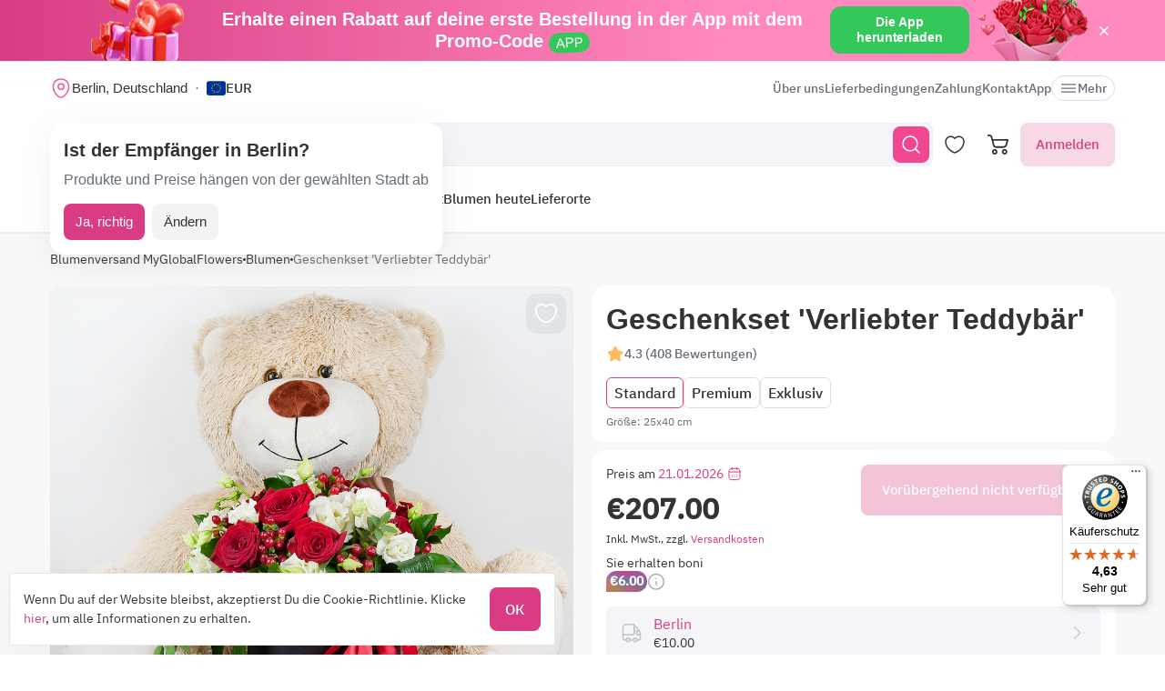

--- FILE ---
content_type: text/html; charset=utf-8
request_url: https://myglobalflowers.de/products/geschenkset-verliebter-teddybaer
body_size: 24910
content:
<!doctype html>

<html lang="de" prefix="og: http://ogp.me/ns# fb: http://ogp.me/ns/fb# product: http://ogp.me/ns/product#">
<head>
    <meta charset="utf-8">
    <meta http-equiv="X-UA-Compatible" content="IE=edge">
    <meta name="color-scheme" content="only light">
    <meta name="viewport" content="width=device-width, initial-scale=1, minimum-scale=1, maximum-scale=5">
    <meta name="csrf-token" content="fJvZNFGZKnDvruOQhu28Gk8Ssj1wOduWC2vkAIPY">
    <meta name="theme-color" content="#fff">

    <link rel="canonical" href="https://myglobalflowers.de/products/geschenkset-verliebter-teddybaer">
            <meta name="robots" content="noindex, follow">
        <meta name="description" content="✿ Geschenkset &#039;Verliebter Teddybär&#039; ✿ in Berlin, Deutschland von einem lokalen Floristen jetzt bestellen ✿ 100% PÜNKTLICHE LIEFERUNG ✿ 7-Tage-Frische-Garantie.">
                        <meta name="google-site-verification" content="pebybTzlWRpKbBgTcE3M9H8MviJ0hBoN6YYtwZ4ENeE">
                    <meta name="google-site-verification" content="SSWdLJrly0p2NtdOjcCFfpvJ1yeecvtolVtPIxxiC7A">
                                    <meta name="yandex-verification" content="4e11f77d65355e99">
                        <meta name="facebook-domain-verification" content="3r0h5xw514aa2h1o6n0jismp3eoqyz">
        
    <meta property="og:title" content="Geschenkset &#039;Verliebter Teddybär&#039; in Berlin, Deutschland ab 207 € vershicken von &quot;Flower Market&quot; Blumenladen - MyGlobalFlowers">
    <meta property="og:description" content="✿ Geschenkset &#039;Verliebter Teddybär&#039; ✿ in Berlin, Deutschland von einem lokalen Floristen jetzt bestellen ✿ 100% PÜNKTLICHE LIEFERUNG ✿ 7-Tage-Frische-Garantie.">
    <meta property="og:image" content="        https://images.myglobalflowers.com/a87cf1be-8df8-4daa-13a6-97f95a5a4b00/large
    ">
    
    <meta property="og:type" content="website">
    <meta property="og:url" content="https://myglobalflowers.de/products/geschenkset-verliebter-teddybaer">

    <title>Geschenkset &#039;Verliebter Teddybär&#039; in Berlin, Deutschland ab 207 € vershicken von &quot;Flower Market&quot; Blumenladen - MyGlobalFlowers</title>

    <script>
        window.app_env = 'prod'
        window.sentry_release = '5869'
    </script>

            <script type="application/ld+json">
    {
      "@context": "https://schema.org",
      "@type": "Organization",
      "name": "MyGlobalFlowers",
  "alternateName": "My Global Flowers",
  "url": "https://myglobalflowers.de",
  "logo": "https://myglobalflowers.de/img/mgf-logo.svg?v=2",
  "email": "order@myglobalflowers.de",
  "sameAs": [
            "https://www.facebook.com/myglobalflowers",
            "https://www.instagram.com/my_global_flowers",
            "https://de.trustpilot.com/review/myglobalflowers.com",
            "https://www.trustedshops.de/bewertung/info_XF701537BE1335DE7AE588EA39F9C8323.html",
            "https://www.pinterest.com/myglobalflowerspin/"
        ],
    "telephone" :	"+441213871745",
    "contactPoint" : {
      "@type" : "ContactPoint",
      "contactType" : "customer service",
      "email": "order@myglobalflowers.de",
    "telephone" : "+441213871745"
  },
            "hasMerchantReturnPolicy": {
          "@type": "MerchantReturnPolicy",
          "merchantReturnLink": "https://myglobalflowers.de/ruckerstattungen"
  },
        "aggregateRating": {
      "@type": "AggregateRating",
      "ratingValue": "4.7",
    "reviewCount": "54",
    "worstRating": "1",
    "bestRating": "5"
  }
}
</script>


<script type="application/ld+json">
{
    "@context": "https://schema.org/",
    "@type": "BreadcrumbList",
        "itemListElement": [
                                            {
                    "@type": "ListItem",
                    "position": "1",
                    "name": "Blumenversand MyGlobalFlowers",
                    "item": "https://myglobalflowers.de"
                },
                                                            {
                    "@type": "ListItem",
                    "position": "2",
                    "name": "Blumen",
                    "item": "https://myglobalflowers.de/blumen"
                },
                                                            {
                    "@type": "ListItem",
                    "position": "3",
                    "name": "Geschenkset &#039;Verliebter Teddybär&#039;"
                }
                                    ]
}
</script>

<script type="application/ld+json">
{
    "@context": "https://schema.org/",
    "@type": "WebSite",
    "name": "My Global Flowers",
    "url": "https://myglobalflowers.de/products/geschenkset-verliebter-teddybaer",
    "image": "        https://images.myglobalflowers.com/a87cf1be-8df8-4daa-13a6-97f95a5a4b00/large
    ",
    "description": "✿ Geschenkset &#039;Verliebter Teddybär&#039; ✿ in Berlin, Deutschland von einem lokalen Floristen jetzt bestellen ✿ 100% PÜNKTLICHE LIEFERUNG ✿ 7-Tage-Frische-Garantie."}
</script>
    
        <script type="application/ld+json">
	{
		"@context": "https://schema.org/",
		"@type": "Product",
		"name": "Geschenkset &#039;Verliebter Teddybär&#039;",
		"image": [
									"https://images.myglobalflowers.com/a87cf1be-8df8-4daa-13a6-97f95a5a4b00/large",
							"https://images.myglobalflowers.com/a81ebf1a-4dfb-479f-47ba-c61df33e0b00/large"
							],
		"description": 			"Das Geschenkset &#039;Verliebter Teddybär&#039; ist ein wunderschöner Blumenstrauß, der mit viel Liebe zum Detail zusammengestellt wurde. In dem Strauß finden Sie eine große, majestätische Rose von 50-60cm Länge, die das Herz jeden Romantikers höher schlagen lässt. Die zarten Lisianthus-Blüten (Eustoma) fügen eine elegante Note hinzu und unterstreichen die Schönheit der Rose. 

Aber das Besondere an diesem Geschenkset ist der großer Plüschteddybär mit einer Größe von 90cm. Er ist ein unverzichtbarer Begleiter für Verliebte und verleiht dem Strauß eine extra Portion Niedlichkeit.

Um den Strauß stilvoll zu präsentieren, wird er in einem runden Blumenkasten (25x22 cm) arrangiert. Dieser Blumenkasten verleiht dem Strauß eine moderne und zugleich romantische Atmosphäre. 

Damit die Blumen besonders lange frisch bleiben, ist der Strauß in Steckschaum gebunden. Der Steckschaum sorgt dafür, dass die Blumen optimal mit Wasser versorgt werden und so lange wie möglich strahlen. 

Um das Geschenkset abzurunden, wird es in Verpackungsfolie eingewickelt und mit einem hübschen Verpackungsband verziert. Dadurch wird es zu einem perfekten Geschenk für jeden Anlass.

Dieses Geschenkset &#039;Verliebter Teddybär&#039; ist ein wahrer Blickfang und verspricht unvergessliche Momente für Verliebte. Lass Dich von der Schönheit der Blumen und dem Charme des Teddybärs verzaubern."
		,
		"offers": {
			"@type": "Offer",
			"url": "https://myglobalflowers.de/products/geschenkset-verliebter-teddybaer",
			"priceCurrency": "EUR",
			"price": "207",
			"priceValidUntil": "2026-01-31",
			"availability": "https://schema.org/OutOfStock"
		}
						,"aggregateRating": {
					"@type": "AggregateRating",
					"ratingValue": "5",
					"ratingCount": "147"
				}
				    }
</script>

<script type="application/ld+json">
    {
        "@context": "https://schema.org",
        "@type": "ImageObject",
        "contentUrl": "https://images.myglobalflowers.com/a87cf1be-8df8-4daa-13a6-97f95a5a4b00/large",
        "description": "✿ Geschenkset &#039;Verliebter Teddybär&#039; ✿ in Berlin, Deutschland von einem lokalen Floristen jetzt bestellen ✿ 100% PÜNKTLICHE LIEFERUNG ✿ 7-Tage-Frische-Garantie.",
        "name": "Geschenkset &#039;Verliebter Teddybär&#039;"
    }
</script>

<script type="application/ld+json">
	{
        "@context": "https://schema.org",
        "@type": "OfferShippingDetails",
        "deliveryTime": {
            "@type": "ShippingDeliveryTime",
            "businessDays": {
                "@type": "OpeningHoursSpecification",
                "dayOfWeek":
                [
                    "https://schema.org/Monday",
                    "https://schema.org/Tuesday",
                    "https://schema.org/Wednesday",
                    "https://schema.org/Thursday",
                    "https://schema.org/Friday",
                    "https://schema.org/Saturday",
                    "https://schema.org/Sunday"
                ]
            },
            "handlingTime": {
                "@type": "QuantitativeValue",
                "minValue": 0,
                "maxValue": 1,
                "unitCode": "d"
            },
            "transitTime": {
                "@type": "QuantitativeValue",
                "minValue": 0,
                "maxValue": 1,
                "unitCode": "d"
            }
        },
        "shippingRate": {
            "@type": "MonetaryAmount",
            "value": 10,
            "currency": "EUR"
        },
        "shippingDestination": {
            "@type": "DefinedRegion",
            "addressCountry": "DE"
        }
    }
</script>
<script type="application/ld+json">
	{
		"@context": "https://schema.org",
		"@type": "MerchantReturnPolicy",
		"applicableCountry": "DE",
		"returnPolicyCategory": "https://schema.org/MerchantReturnFiniteReturnWindow",
		"merchantReturnDays": 1,
      	"returnMethod": "https://schema.org/ReturnByMail",
      	"returnFees": "https://schema.org/FreeReturn"
    }
</script>



                        <link rel="alternate" href="https://myglobalflowers.fr/products/amoureux-avec-un-ours-en-peluche" hreflang="fr">
                    <link rel="alternate" href="https://myglobalflowers.de/products/geschenkset-verliebter-teddybaer" hreflang="de">
                    <link rel="alternate" href="https://myglobalflowers.ch/products/geschenkset-verliebter-teddybaer" hreflang="de-ch">
                    <link rel="alternate" href="https://myglobalflowers.at/products/geschenkset-verliebter-teddybaer" hreflang="de-at">
                    <link rel="alternate" href="https://myglobalflowers.com/products/lovestruck-with-teddy-bear" hreflang="en-us">
                    <link rel="alternate" href="https://myglobalflowers.es/products/enamorado-con-un-oso-de-peluche" hreflang="es">
                    <link rel="alternate" href="https://myglobalflowers.it/products/innamorato-con-orsetto" hreflang="it">
                <link rel="alternate" href="https://myglobalflowers.de/products/geschenkset-verliebter-teddybaer" hreflang="x-default">
        <link rel="icon" href="/favicon.svg" type="image/svg+xml">
    

        <link rel="preload" as="font" href="/fonts/ibmplexsans-regular.woff2">
            <link fetchpriority="high" rel="preload" as="image" href="https://images.myglobalflowers.com/a87cf1be-8df8-4daa-13a6-97f95a5a4b00/large">
        <link rel="preload" as="style" href="https://myglobalflowers.de/build/assets/app-BOSx-1m4.css" /><link rel="preload" as="style" href="https://myglobalflowers.de/build/assets/app-asinc-BrVwwDoe.css" /><link rel="stylesheet" href="https://myglobalflowers.de/build/assets/app-BOSx-1m4.css" /><link rel="stylesheet" href="https://myglobalflowers.de/build/assets/app-asinc-BrVwwDoe.css" />            <link rel="preload" as="style" href="https://myglobalflowers.de/build/assets/show-DEvyhcSk.css" /><link rel="stylesheet" href="https://myglobalflowers.de/build/assets/show-DEvyhcSk.css" />
    
    <link rel="preload" as="style" href="https://myglobalflowers.de/build/assets/layout-F2WejZsT.css" /><link rel="modulepreload" href="https://myglobalflowers.de/build/assets/bootstrap-tL_D0-94.js" /><link rel="modulepreload" href="https://myglobalflowers.de/build/assets/index-ngrFHoWO.js" /><link rel="modulepreload" href="https://myglobalflowers.de/build/assets/dayjs.min-B0RTI1Lu.js" /><link rel="modulepreload" href="https://myglobalflowers.de/build/assets/_commonjsHelpers-D6-XlEtG.js" /><link rel="modulepreload" href="https://myglobalflowers.de/build/assets/layout-Bn0wh61c.js" /><link rel="modulepreload" href="https://myglobalflowers.de/build/assets/preload-helper-BfFHrpNk.js" /><link rel="modulepreload" href="https://myglobalflowers.de/build/assets/app-99La_NcB.js" /><link rel="modulepreload" href="https://myglobalflowers.de/build/assets/bootstrap-native.esm-CN-5CADx.js" /><link rel="modulepreload" href="https://myglobalflowers.de/build/assets/vue.esm-bundler-CugLb3wK.js" /><link rel="modulepreload" href="https://myglobalflowers.de/build/assets/index-BgB0Db--.js" /><link rel="modulepreload" href="https://myglobalflowers.de/build/assets/get_products_prices-Ni6IOOB5.js" /><link rel="modulepreload" href="https://myglobalflowers.de/build/assets/l10n-D-TRRilQ.js" /><link rel="modulepreload" href="https://myglobalflowers.de/build/assets/index-9Z5QF69l.js" /><link rel="modulepreload" href="https://myglobalflowers.de/build/assets/runtime-core.esm-bundler-Bl5Ud1MS.js" /><link rel="modulepreload" href="https://myglobalflowers.de/build/assets/VPreloader-nioDy1Vt.js" /><link rel="modulepreload" href="https://myglobalflowers.de/build/assets/vue-multiselect-j_VzCcHY.js" /><link rel="modulepreload" href="https://myglobalflowers.de/build/assets/_plugin-vue_export-helper-DlAUqK2U.js" /><link rel="modulepreload" href="https://myglobalflowers.de/build/assets/vue-multiselect.esm-DU7MIMDq.js" /><link rel="modulepreload" href="https://myglobalflowers.de/build/assets/vue-the-mask-DO4jh0cE.js" /><link rel="modulepreload" href="https://myglobalflowers.de/build/assets/vtooltip-Ddx1NpLJ.js" /><link rel="modulepreload" href="https://myglobalflowers.de/build/assets/runtime-dom.esm-bundler-9qb-mPA3.js" /><link rel="modulepreload" href="https://myglobalflowers.de/build/assets/app-storage-BY_Cf89t.js" /><link rel="modulepreload" href="https://myglobalflowers.de/build/assets/compiler-dom.esm-bundler-DcFqEi2N.js" /><link rel="modulepreload" href="https://myglobalflowers.de/build/assets/get-noun-BKydS539.js" /><link rel="modulepreload" href="https://myglobalflowers.de/build/assets/index-C1TIW3q3.js" /><link rel="stylesheet" href="https://myglobalflowers.de/build/assets/layout-F2WejZsT.css" /><script type="module" src="https://myglobalflowers.de/build/assets/bootstrap-tL_D0-94.js"></script><script type="module" src="https://myglobalflowers.de/build/assets/layout-Bn0wh61c.js"></script>        <link rel="preload" as="style" href="https://myglobalflowers.de/build/assets/InputCounter-DC-srIZU.css" /><link rel="preload" as="style" href="https://myglobalflowers.de/build/assets/show-CzPK7-PD.css" /><link rel="modulepreload" href="https://myglobalflowers.de/build/assets/show-CZvdCylR.js" /><link rel="modulepreload" href="https://myglobalflowers.de/build/assets/preload-helper-BfFHrpNk.js" /><link rel="modulepreload" href="https://myglobalflowers.de/build/assets/index-9Z5QF69l.js" /><link rel="modulepreload" href="https://myglobalflowers.de/build/assets/catalog-check-in-cart-BDnw-7uy.js" /><link rel="modulepreload" href="https://myglobalflowers.de/build/assets/vue.esm-bundler-CugLb3wK.js" /><link rel="modulepreload" href="https://myglobalflowers.de/build/assets/init-advantage-carousel-Cj0dI-eD.js" /><link rel="modulepreload" href="https://myglobalflowers.de/build/assets/index-BgB0Db--.js" /><link rel="modulepreload" href="https://myglobalflowers.de/build/assets/format-date-CW8rKoir.js" /><link rel="modulepreload" href="https://myglobalflowers.de/build/assets/InputCounter-E4ozDULw.js" /><link rel="modulepreload" href="https://myglobalflowers.de/build/assets/l10n-D-TRRilQ.js" /><link rel="modulepreload" href="https://myglobalflowers.de/build/assets/product-added-cart-D3zERTYi.js" /><link rel="modulepreload" href="https://myglobalflowers.de/build/assets/swiper.min-B5EfySgV.js" /><link rel="modulepreload" href="https://myglobalflowers.de/build/assets/ru.es-7cEDz4-5.js" /><link rel="modulepreload" href="https://myglobalflowers.de/build/assets/utc-3h0IjZqf.js" /><link rel="modulepreload" href="https://myglobalflowers.de/build/assets/api-DsbpPMNQ.js" /><link rel="modulepreload" href="https://myglobalflowers.de/build/assets/runtime-core.esm-bundler-Bl5Ud1MS.js" /><link rel="modulepreload" href="https://myglobalflowers.de/build/assets/runtime-dom.esm-bundler-9qb-mPA3.js" /><link rel="modulepreload" href="https://myglobalflowers.de/build/assets/compiler-dom.esm-bundler-DcFqEi2N.js" /><link rel="modulepreload" href="https://myglobalflowers.de/build/assets/_commonjsHelpers-D6-XlEtG.js" /><link rel="modulepreload" href="https://myglobalflowers.de/build/assets/_plugin-vue_export-helper-DlAUqK2U.js" /><link rel="modulepreload" href="https://myglobalflowers.de/build/assets/app-storage-BY_Cf89t.js" /><link rel="modulepreload" href="https://myglobalflowers.de/build/assets/get-noun-BKydS539.js" /><link rel="stylesheet" href="https://myglobalflowers.de/build/assets/InputCounter-DC-srIZU.css" /><link rel="stylesheet" href="https://myglobalflowers.de/build/assets/show-CzPK7-PD.css" /><script type="module" src="https://myglobalflowers.de/build/assets/show-CZvdCylR.js"></script></head>
<body>
            <div id="js_mobile-app-line" class="mobile-app-line d-none d-lg-block">
        <div class="container">
            <div class="d-flex align-items-center justify-content-center mobile-app-line__box">
                <div>Erhalte einen Rabatt auf deine erste Bestellung in der App mit dem Promo-Code <span class="mobile-app-line__tag">APP</span></div>

                <button type="button" class="fm-btn fm-btn_success mobile-app-line__fm-btn">Die App herunterladen</button>

                <svg id="js_mobile-app-line__btn-close" class="mobile-app-line__btn-close" width="24" height="24" viewBox="0 0 24 24" fill="none"
                     xmlns="http://www.w3.org/2000/svg">
                    <path d="M7.75781 7.75732L16.2431 16.2426" stroke="white" stroke-width="1.5" stroke-linecap="round" stroke-linejoin="round"/>
                    <path d="M7.75691 16.2426L16.2422 7.75732" stroke="white" stroke-width="1.5" stroke-linecap="round" stroke-linejoin="round"/>
                </svg>
            </div>
        </div>
    </div>
    
    <header id="js_header" class="header">
    <div class="container" style="position: relative">
                    <div class="d-none d-lg-flex header__top-panel">
                <div class="d-flex align-items-center">
                    <button type="button" id="js_btn-show-modal-select-city_desktop" class="fm-btn fm-btn_text header__select-city header__select-city_desktop" data-toggle="v-modal" data-target="SelectCity" data-test-id="modal-select-city_desktop">
    <img class="header__select-city-icon js_lazy-load" src="/img/empty.svg" data-src="/img/icons/marker.svg" width="24" height="24" alt="">

    
    <span class="header__select-city-text">
        Berlin, Deutschland
    </span>
</button>

                    <div id="js_header__currency" class="dropdown dropdown_hover header__currency">
        <button type="button" id="dropdownBtnCurrency" class="fm-btn fm-btn_text header__currency-btn"
                data-toggle="dropdown"
                aria-haspopup="true"
                aria-expanded="false">
            <img class="header__currency-img js_lazy-load" src="/img/empty.svg" data-src="/img/currencies/EUR.svg" width="21" height="16"
                 alt="">
            EUR
        </button>

        <div class="dropdown-menu dropdown-menu-left header__currency-dropdown-menu" aria-labelledby="dropdownBtnCurrency">
            <div class="header__currency-title">Währung</div>

                                                <a class="dropdown-menu__item header__currency-item mt-3 js_currency-item" href="#" data-currency="USD">
                        <img class="header__currency-img js_lazy-load" src="/img/empty.svg" data-src="/img/currencies/USD.svg" width="21" height="16"
                             alt="">
                        USD
                    </a>
                                                                                            <a class="dropdown-menu__item header__currency-item mt-3 js_currency-item" href="#" data-currency="GBP">
                        <img class="header__currency-img js_lazy-load" src="/img/empty.svg" data-src="/img/currencies/GBP.svg" width="21" height="16"
                             alt="">
                        GBP
                    </a>
                                                                <a class="dropdown-menu__item header__currency-item mt-3 js_currency-item" href="#" data-currency="CAD">
                        <img class="header__currency-img js_lazy-load" src="/img/empty.svg" data-src="/img/currencies/CAD.svg" width="21" height="16"
                             alt="">
                        CAD
                    </a>
                                                                <a class="dropdown-menu__item header__currency-item mt-3 js_currency-item" href="#" data-currency="AUD">
                        <img class="header__currency-img js_lazy-load" src="/img/empty.svg" data-src="/img/currencies/AUD.svg" width="21" height="16"
                             alt="">
                        AUD
                    </a>
                                    </div>
    </div>
                </div>

                <nav class="header__menu">
    
            <a class="header__menu-item " href="https://myglobalflowers.de/uber-uns">Über uns</a>
            <a class="header__menu-item " href="https://myglobalflowers.de/lieferung">Lieferbedingungen</a>
            <a class="header__menu-item " href="https://myglobalflowers.de/zahlung">Zahlung</a>
            <a class="header__menu-item " href="https://myglobalflowers.de/kontakt">Kontakt</a>
            <a class="header__menu-item d-lg-none d-xl-block" href="https://myglobalflowers.de/app">App</a>
    
    
    <button type="button" id="js_header__menu-item_btn-more" class="fm-btn fm-btn_text header__menu-item header__menu-item_btn-more">
        <svg width="20" height="20" viewBox="0 0 20 20" fill="none" xmlns="http://www.w3.org/2000/svg">
            <path d="M17.5 6.4585H2.5C2.15833 6.4585 1.875 6.17516 1.875 5.8335C1.875 5.49183 2.15833 5.2085 2.5 5.2085H17.5C17.8417 5.2085 18.125 5.49183 18.125 5.8335C18.125 6.17516 17.8417 6.4585 17.5 6.4585Z"
                  fill="currentColor"/>
            <path d="M17.5 10.625H2.5C2.15833 10.625 1.875 10.3417 1.875 10C1.875 9.65833 2.15833 9.375 2.5 9.375H17.5C17.8417 9.375 18.125 9.65833 18.125 10C18.125 10.3417 17.8417 10.625 17.5 10.625Z"
                  fill="currentColor"/>
            <path d="M17.5 14.7915H2.5C2.15833 14.7915 1.875 14.5082 1.875 14.1665C1.875 13.8248 2.15833 13.5415 2.5 13.5415H17.5C17.8417 13.5415 18.125 13.8248 18.125 14.1665C18.125 14.5082 17.8417 14.7915 17.5 14.7915Z"
                  fill="currentColor"/>
        </svg>
        Mehr
    </button>
</nav>

                
            </div>
        
        <div id="js_header__bottom-panel" class="header__bottom-panel">
            <a id="js_logo-box" class="logo-box" href="https://myglobalflowers.de/berlin">
    <img class="img-fluid logo" src="/img/mgf-logo.svg?v=2" width="150" height="29" alt="My Global Flowers">
</a>

                            <div class="header__icon-group">
                    <button type="button" id="js_btn-show-mobile-search" class="d-lg-none fm-btn fm-btn_icon head-favorite">
                        <svg width="24" height="24" viewBox="0 0 24 24" fill="none" xmlns="http://www.w3.org/2000/svg">
                            <path d="M16.6101 16.6101C19.7236 13.4966 19.7236 8.44862 16.6101 5.33512C13.4966 2.22163 8.44862 2.22163 5.33512 5.33512C2.22163 8.44862 2.22163 13.4966 5.33512 16.6101C8.44862 19.7236 13.4966 19.7236 16.6101 16.6101ZM16.6101 16.6101L21 21"
                                  stroke="currentColor" stroke-width="1.5" stroke-linecap="round"/>
                        </svg>
                    </button>

                    <a class="head-favorite" href="https://myglobalflowers.de/favoriten" aria-label="Favoriten">
                        <svg width="24" height="24" viewBox="0 0 24 24" fill="none" xmlns="http://www.w3.org/2000/svg">
                            <path d="M12.62 20.8101C12.28 20.9301 11.72 20.9301 11.38 20.8101C8.48 19.8201 2 15.6901 2 8.6901C2 5.6001 4.49 3.1001 7.56 3.1001C9.38 3.1001 10.99 3.9801 12 5.3401C13.01 3.9801 14.63 3.1001 16.44 3.1001C19.51 3.1001 22 5.6001 22 8.6901C22 15.6901 15.52 19.8201 12.62 20.8101Z"
                                  stroke="currentColor" stroke-width="1.5" stroke-linecap="round" stroke-linejoin="round"/>
                        </svg>

                        <span id="js_favorites-number" class="head-favorite__qty"></span>
                    </a>

                    <a id="js_head-cart" class="d-none d-lg-flex head-cart" href="https://myglobalflowers.de/cart" aria-label="Warenkorb">
                        <svg width="24" height="24" viewBox="0 0 24 24" fill="none" xmlns="http://www.w3.org/2000/svg">
                            <path fill-rule="evenodd" clip-rule="evenodd"
                                  d="M3.5672 3.97403C3.39288 3.30201 2.79146 2.83333 2.10341 2.83333H0V1H2.10341C3.61711 1 4.94023 2.03109 5.32374 3.50954L5.94094 5.88889H22.0921C22.3745 5.88889 22.6409 6.02161 22.8127 6.24796C22.9845 6.47431 23.0422 6.7685 22.9688 7.04387L21.5739 12.2749C21.0403 14.276 19.2431 15.6667 17.1905 15.6667H9.16961C7.65591 15.6667 6.33279 14.6356 5.94928 13.1571L3.5672 3.97403ZM20.9074 7.72222H6.4165L7.70582 12.6926C7.88014 13.3647 8.48156 13.8333 9.16961 13.8333H17.1905C18.4221 13.8333 19.5004 12.999 19.8205 11.7983L20.9074 7.72222ZM18.7632 21.1667C18.0946 21.1667 17.5526 20.6195 17.5526 19.9444C17.5526 19.2694 18.0946 18.7222 18.7632 18.7222C19.4317 18.7222 19.9737 19.2694 19.9737 19.9444C19.9737 20.6195 19.4317 21.1667 18.7632 21.1667ZM18.7632 23C17.0918 23 15.7368 21.632 15.7368 19.9444C15.7368 18.2569 17.0918 16.8889 18.7632 16.8889C20.4345 16.8889 21.7895 18.2569 21.7895 19.9444C21.7895 21.632 20.4345 23 18.7632 23ZM7.86843 21.1667C7.19987 21.1667 6.6579 20.6195 6.6579 19.9444C6.6579 19.2694 7.19987 18.7222 7.86843 18.7222C8.53698 18.7222 9.07895 19.2694 9.07895 19.9444C9.07895 20.6195 8.53698 21.1667 7.86843 21.1667ZM7.86843 23C6.19704 23 4.84211 21.632 4.84211 19.9444C4.84211 18.2569 6.19704 16.8889 7.86843 16.8889C9.53981 16.8889 10.8947 18.2569 10.8947 19.9444C10.8947 21.632 9.53981 23 7.86843 23Z"
                                  fill="currentColor"/>
                        </svg>

                        <span id="js_head-cart__qty" class="head-cart__qty"></span>
                    </a>

                    <div id="js_app-mobile-menu" class="d-lg-none">
                        <button type="button" class="fm-btn fm-btn_icon fm-btn_icon-tertiary header__btn-toggle-menu" aria-label="Menü"
                                @click="show()">
                            <svg width="24" height="24" viewBox="0 0 24 24" fill="none" xmlns="http://www.w3.org/2000/svg">
                                <path d="M3 7H21" stroke="#333333" stroke-width="1.5" stroke-linecap="round"/>
                                <path d="M3 12H21" stroke="#333333" stroke-width="1.5" stroke-linecap="round"/>
                                <path d="M3 17H21" stroke="#333333" stroke-width="1.5" stroke-linecap="round"/>
                            </svg>
                        </button>

                        <mobile-menu v-if="active"
                                     ref="mobile-menu"
                                     :btn-callback="false"
                                     email="order@myglobalflowers.de"
                                     home-url="https://myglobalflowers.de"
                                     pa-url="https://myglobalflowers.de/profile/orders"
                                     phone="+441213871745"
                                     telegram="">
                                                    </mobile-menu>
                    </div>
                </div>
            
                            <div class="d-lg-none w-100">
                    <button type="button" id="js_btn-show-modal-select-city" class="fm-btn fm-btn_text header__select-city " data-toggle="v-modal" data-target="SelectCity" data-test-id="modal-select-city_desktop">
    <img class="header__select-city-icon js_lazy-load" src="/img/empty.svg" data-src="/img/icons/marker.svg" width="24" height="24" alt="">

    
    <span class="header__select-city-text">
        Berlin, Deutschland
    </span>
</button>
                </div>
            
                            <div class="header__catalog-group d-none d-lg-flex">
                    <div id="js_all-catalog-menu-dropdown" class="all-catalog-menu-dropdown d-none d-lg-flex">
        <button type="button" id="js_all-catalog-menu-btn" class="fm-btn fm-btn_main fm-btn_main-s-500 flex-nowrap all-catalog-menu-btn">
            <svg class="all-catalog-menu-btn-icon-show flex-shrink-0" width="24" height="24" viewBox="0 0 24 24" fill="none" xmlns="http://www.w3.org/2000/svg">
                <path d="M5 10H7C9 10 10 9 10 7V5C10 3 9 2 7 2H5C3 2 2 3 2 5V7C2 9 3 10 5 10Z" stroke="white" stroke-width="1.5"
                      stroke-miterlimit="10"
                      stroke-linecap="round" stroke-linejoin="round"/>
                <path d="M17 10H19C21 10 22 9 22 7V5C22 3 21 2 19 2H17C15 2 14 3 14 5V7C14 9 15 10 17 10Z" stroke="white" stroke-width="1.5"
                      stroke-miterlimit="10" stroke-linecap="round" stroke-linejoin="round"/>
                <path d="M17 22H19C21 22 22 21 22 19V17C22 15 21 14 19 14H17C15 14 14 15 14 17V19C14 21 15 22 17 22Z" stroke="white"
                      stroke-width="1.5"
                      stroke-miterlimit="10" stroke-linecap="round" stroke-linejoin="round"/>
                <path d="M5 22H7C9 22 10 21 10 19V17C10 15 9 14 7 14H5C3 14 2 15 2 17V19C2 21 3 22 5 22Z" stroke="white" stroke-width="1.5"
                      stroke-miterlimit="10" stroke-linecap="round" stroke-linejoin="round"/>
            </svg>

            <svg class="all-catalog-menu-btn-icon-close flex-shrink-0" width="24" height="24" viewBox="0 0 24 24" fill="none" xmlns="http://www.w3.org/2000/svg"
                 hidden>
                <path d="M7.75781 7.75732L16.2431 16.2426" stroke="white" stroke-width="1.5" stroke-linecap="round" stroke-linejoin="round"/>
                <path d="M7.75691 16.2426L16.2422 7.75732" stroke="white" stroke-width="1.5" stroke-linecap="round" stroke-linejoin="round"/>
            </svg>

            Katalog
        </button>

        <div id="js_all-catalog-menu" class="dropdown-menu all-catalog-menu">
            <div id="js_all-catalog-menu__main-list" class="all-catalog-menu__main-list">
                                                            <div class="all-catalog-menu__main-list-item js_all-catalog-menu__main-list-item all-catalog-menu__main-list-item_active"
                             data-id="122">
                            <img class="all-catalog-menu__main-list-img js_lazy-load" src="/img/empty.svg"
                                 data-src="https://images.myglobalflowers.com/2e724f2e-9b5b-4b64-b418-15c4a57d6900/medium"
                                 width="48" height="48" alt="">
                            Anlässe
                        </div>
                                                                                <a class="all-catalog-menu__main-list-item js_all-catalog-menu__main-list-item "
                           href="/blumen"
                           data-id="123">
                            <img class="all-catalog-menu__main-list-img js_lazy-load" src="/img/empty.svg"
                                 data-src="https://images.myglobalflowers.com/e3df3841-4722-4cb2-a2eb-45fb96d35600/medium"
                                 width="48" height="48" alt="">
                            Blumen
                        </a>
                                                                                <a class="all-catalog-menu__main-list-item js_all-catalog-menu__main-list-item "
                           href="/blumen/rosen"
                           data-id="124">
                            <img class="all-catalog-menu__main-list-img js_lazy-load" src="/img/empty.svg"
                                 data-src="https://images.myglobalflowers.com/60eb5b40-2be5-4a81-d1fb-eeaffacd8900/medium"
                                 width="48" height="48" alt="">
                            Rosen
                        </a>
                                                                                <a class="all-catalog-menu__main-list-item js_all-catalog-menu__main-list-item "
                           href="/blumen/gestecke"
                           data-id="125">
                            <img class="all-catalog-menu__main-list-img js_lazy-load" src="/img/empty.svg"
                                 data-src="https://images.myglobalflowers.com/25b89035-9eaa-4a23-dee9-a7f8fda8f400/medium"
                                 width="48" height="48" alt="">
                            Blumenarrangements
                        </a>
                                                                                <a class="all-catalog-menu__main-list-item js_all-catalog-menu__main-list-item "
                           href="/catalog/geschenke"
                           data-id="126">
                            <img class="all-catalog-menu__main-list-img js_lazy-load" src="/img/empty.svg"
                                 data-src="https://images.myglobalflowers.com/512edc31-f8bf-46a1-0882-40f87a187c00/medium"
                                 width="48" height="48" alt="">
                            Geschenke
                        </a>
                                                                                <a class="all-catalog-menu__main-list-item js_all-catalog-menu__main-list-item "
                           href="/catalog/blumen-per-post"
                           data-id="1155">
                            <img class="all-catalog-menu__main-list-img js_lazy-load" src="/img/empty.svg"
                                 data-src="https://images.myglobalflowers.com/f3d588f2-2dbf-4d4c-ed3a-2372ec402200/medium"
                                 width="48" height="48" alt="">
                            Blumen per Post
                        </a>
                                                                                <a class="all-catalog-menu__main-list-item js_all-catalog-menu__main-list-item "
                           href="/blumen/heute"
                           data-id="127">
                            <img class="all-catalog-menu__main-list-img js_lazy-load" src="/img/empty.svg"
                                 data-src="https://images.myglobalflowers.com/8122f835-5b69-41c0-1760-9ad497088400/medium"
                                 width="48" height="48" alt="">
                            Blumen heute
                        </a>
                                                                                <a class="all-catalog-menu__main-list-item js_all-catalog-menu__main-list-item "
                           href="/international-blumenversand"
                           data-id="208">
                            <img class="all-catalog-menu__main-list-img js_lazy-load" src="/img/empty.svg"
                                 data-src="https://images.myglobalflowers.com/2c04890a-be94-4842-095e-cbb24b195500/medium"
                                 width="48" height="48" alt="">
                            Lieferorte
                        </a>
                                                </div>

            <div id="js_all-catalog-menu__secondary-lists" class="all-catalog-menu__secondary-lists">
                                                            <div class="all-catalog-menu__list js_all-catalog-menu__list" data-id="122" >
                                                            <div class="all-catalog-menu__list-title" data-id="122">Anlässe</div>
                            
                            <div class="all-catalog-menu__list-groups">
                                
                                                                                                            <div class="all-catalog-menu__list-group js_all-catalog-menu__list-group">
                                            <div class="all-catalog-menu__list-group-title">Anlässe</div>

                                                                                            <a class="all-catalog-menu__list-item js_all-catalog-menu__list-item"
                                                   href="/blumen/geburtstag"
                                                        >Geburtstag</a>
                                                                                            <a class="all-catalog-menu__list-item js_all-catalog-menu__list-item"
                                                   href="/blumen/hochzeitstag"
                                                        >Hochzeitstag</a>
                                                                                            <a class="all-catalog-menu__list-item js_all-catalog-menu__list-item"
                                                   href="/blumen/genesung"
                                                        >Gute Besserung</a>
                                                                                            <a class="all-catalog-menu__list-item js_all-catalog-menu__list-item"
                                                   href="/blumen/trauerblumen"
                                                        >Trauerblumen</a>
                                                                                            <a class="all-catalog-menu__list-item js_all-catalog-menu__list-item"
                                                   href="/blumen/glueckwunsch"
                                                        >Glückwunsch</a>
                                                                                            <a class="all-catalog-menu__list-item js_all-catalog-menu__list-item"
                                                   href="/blumen/tut-mir-leid"
                                                        >Entschuldigung</a>
                                                                                            <a class="all-catalog-menu__list-item js_all-catalog-menu__list-item"
                                                   href="/blumen/liebe-und-romantik"
                                                        >Liebe und Romantik</a>
                                                                                            <a class="all-catalog-menu__list-item js_all-catalog-menu__list-item"
                                                   href="/blumen/geburt"
                                                        >Geburt</a>
                                                                                            <a class="all-catalog-menu__list-item js_all-catalog-menu__list-item"
                                                   href="/blumen/dankeschoen"
                                                        >Dankeschön</a>
                                                                                            <a class="all-catalog-menu__list-item js_all-catalog-menu__list-item"
                                                   href="/blumen/hochzeitsblumen"
                                                        hidden>Hochzeit</a>
                                                                                            <a class="all-catalog-menu__list-item js_all-catalog-menu__list-item"
                                                   href="/blumen/abschlussball"
                                                        hidden>Abschlussball</a>
                                                                                            <a class="all-catalog-menu__list-item js_all-catalog-menu__list-item"
                                                   href="/blumen/ruhestand"
                                                        hidden>Ruhestand</a>
                                                                                            <a class="all-catalog-menu__list-item js_all-catalog-menu__list-item"
                                                   href="/blumen/jahrestag"
                                                        hidden>Jahrestag</a>
                                                                                            <a class="all-catalog-menu__list-item js_all-catalog-menu__list-item"
                                                   href="/blumen/einzug"
                                                        hidden>Einzug</a>
                                                                                            <a class="all-catalog-menu__list-item js_all-catalog-menu__list-item"
                                                   href="/blumen/abschied"
                                                        hidden>Abschied</a>
                                                                                            <a class="all-catalog-menu__list-item js_all-catalog-menu__list-item"
                                                   href="/blumen/einschulung"
                                                        hidden>Einschulung</a>
                                                                                            <a class="all-catalog-menu__list-item js_all-catalog-menu__list-item"
                                                   href="/trauergestecke"
                                                        hidden>Trauergestecke</a>
                                            
                                                                                            <button type="button"
                                                        class="fm-btn fm-btn_text all-catalog-menu__list-item-more js_all-catalog-menu__list-item-more">Mehr anzeigen</button>
                                                                                    </div>
                                                                            <div class="all-catalog-menu__list-group js_all-catalog-menu__list-group">
                                            <div class="all-catalog-menu__list-group-title">Feiertage</div>

                                                                                            <a class="all-catalog-menu__list-item js_all-catalog-menu__list-item"
                                                   href="/ferien/valentinstag"
                                                        >Valentinstag</a>
                                                                                            <a class="all-catalog-menu__list-item js_all-catalog-menu__list-item"
                                                   href="/ferien/muttertag"
                                                        >Muttertag</a>
                                                                                            <a class="all-catalog-menu__list-item js_all-catalog-menu__list-item"
                                                   href="/ferien/muttertagsgeschenke"
                                                        >Muttertagsgeschenke</a>
                                                                                            <a class="all-catalog-menu__list-item js_all-catalog-menu__list-item"
                                                   href="/blumen/vatertag"
                                                        >Vatertag</a>
                                                                                            <a class="all-catalog-menu__list-item js_all-catalog-menu__list-item"
                                                   href="/blumen/omatag"
                                                        >Omatag</a>
                                                                                            <a class="all-catalog-menu__list-item js_all-catalog-menu__list-item"
                                                   href="/ferien/ostern"
                                                        >Ostern</a>
                                                                                            <a class="all-catalog-menu__list-item js_all-catalog-menu__list-item"
                                                   href="/ferien/frauentag"
                                                        >Frauentag</a>
                                                                                            <a class="all-catalog-menu__list-item js_all-catalog-menu__list-item"
                                                   href="/trauergestecke/allerheiligen"
                                                        >Allerheiligen</a>
                                                                                            <a class="all-catalog-menu__list-item js_all-catalog-menu__list-item"
                                                   href="/trauergestecke/totensonntag"
                                                        >Totensonntag</a>
                                            
                                                                                    </div>
                                                                            <div class="all-catalog-menu__list-group js_all-catalog-menu__list-group">
                                            <div class="all-catalog-menu__list-group-title">Saison</div>

                                                                                            <a class="all-catalog-menu__list-item js_all-catalog-menu__list-item"
                                                   href="/jahreszeit/fruehlingsstraeusse"
                                                        >Frühling</a>
                                                                                            <a class="all-catalog-menu__list-item js_all-catalog-menu__list-item"
                                                   href="/jahreszeit/sommerblumen"
                                                        >Sommer</a>
                                                                                            <a class="all-catalog-menu__list-item js_all-catalog-menu__list-item"
                                                   href="/jahreszeit/herbststrauss"
                                                        >Herbst</a>
                                                                                            <a class="all-catalog-menu__list-item js_all-catalog-menu__list-item"
                                                   href="/jahreszeit/winterblumen"
                                                        >Winter</a>
                                            
                                                                                    </div>
                                                                                                </div>
                        </div>
                                                                                <div class="all-catalog-menu__list js_all-catalog-menu__list" data-id="123" hidden>
                                                            <a class="all-catalog-menu__list-title all-catalog-menu__list-title_link" href="/blumen">Blumen</a>
                            
                            <div class="all-catalog-menu__list-groups">
                                                                    <div class="all-catalog-menu__list-group js_all-catalog-menu__list-group">
                                                                                    <a class="all-catalog-menu__list-item js_all-catalog-menu__list-item"
                                               href="/blumen"
                                                    >ᐅ Alle Sträuße</a>
                                        
                                                                            </div>
                                
                                                                                                            <div class="all-catalog-menu__list-group js_all-catalog-menu__list-group">
                                            <div class="all-catalog-menu__list-group-title">Nach Sorte</div>

                                                                                            <a class="all-catalog-menu__list-item js_all-catalog-menu__list-item"
                                                   href="/blumen/alstroemerien"
                                                        >Alstroemerien</a>
                                                                                            <a class="all-catalog-menu__list-item js_all-catalog-menu__list-item"
                                                   href="/blumen/gerbera"
                                                        >Gerbera</a>
                                                                                            <a class="all-catalog-menu__list-item js_all-catalog-menu__list-item"
                                                   href="/blumen/lisianthus"
                                                        >Lisianthus</a>
                                                                                            <a class="all-catalog-menu__list-item js_all-catalog-menu__list-item"
                                                   href="/blumen/sonnenblumen"
                                                        >Sonnenblumen</a>
                                                                                            <a class="all-catalog-menu__list-item js_all-catalog-menu__list-item"
                                                   href="/blumen/nelke"
                                                        >Nelken</a>
                                                                                            <a class="all-catalog-menu__list-item js_all-catalog-menu__list-item"
                                                   href="/blumen/rosen"
                                                        >Rosen</a>
                                                                                            <a class="all-catalog-menu__list-item js_all-catalog-menu__list-item"
                                                   href="/blumen/lilien"
                                                        >Lilien</a>
                                                                                            <a class="all-catalog-menu__list-item js_all-catalog-menu__list-item"
                                                   href="/blumen/chrysanthemen"
                                                        >Chrysanthemen</a>
                                                                                            <a class="all-catalog-menu__list-item js_all-catalog-menu__list-item"
                                                   href="/blumen/orchideen"
                                                        >Orchideen</a>
                                                                                            <a class="all-catalog-menu__list-item js_all-catalog-menu__list-item"
                                                   href="/blumen/hortensien"
                                                        hidden>Hortensien</a>
                                                                                            <a class="all-catalog-menu__list-item js_all-catalog-menu__list-item"
                                                   href="/blumen/iris"
                                                        hidden>Iris</a>
                                            
                                                                                            <button type="button"
                                                        class="fm-btn fm-btn_text all-catalog-menu__list-item-more js_all-catalog-menu__list-item-more">Mehr anzeigen</button>
                                                                                    </div>
                                                                            <div class="all-catalog-menu__list-group js_all-catalog-menu__list-group">
                                            <div class="all-catalog-menu__list-group-title">Nach Farbe</div>

                                                                                            <a class="all-catalog-menu__list-item js_all-catalog-menu__list-item"
                                                   href="/blumen/rot"
                                                        >Rot</a>
                                                                                            <a class="all-catalog-menu__list-item js_all-catalog-menu__list-item"
                                                   href="/blumen/pink"
                                                        >Rosa</a>
                                                                                            <a class="all-catalog-menu__list-item js_all-catalog-menu__list-item"
                                                   href="/blumen/weiss"
                                                        >Weiß</a>
                                                                                            <a class="all-catalog-menu__list-item js_all-catalog-menu__list-item"
                                                   href="/blumen/blau"
                                                        >Blau</a>
                                                                                            <a class="all-catalog-menu__list-item js_all-catalog-menu__list-item"
                                                   href="/blumen/orange"
                                                        >Orange</a>
                                                                                            <a class="all-catalog-menu__list-item js_all-catalog-menu__list-item"
                                                   href="/blumen/lila"
                                                        >Lila</a>
                                                                                            <a class="all-catalog-menu__list-item js_all-catalog-menu__list-item"
                                                   href="/blumen/gelb"
                                                        >Gelb</a>
                                                                                            <a class="all-catalog-menu__list-item js_all-catalog-menu__list-item"
                                                   href="/blumen/mehrfarbig"
                                                        >Bunt</a>
                                                                                            <a class="all-catalog-menu__list-item js_all-catalog-menu__list-item"
                                                   href="/blumen/pastell"
                                                        >Pastell</a>
                                                                                            <a class="all-catalog-menu__list-item js_all-catalog-menu__list-item"
                                                   href="/blumen/hell"
                                                        hidden>Hell</a>
                                            
                                                                                            <button type="button"
                                                        class="fm-btn fm-btn_text all-catalog-menu__list-item-more js_all-catalog-menu__list-item-more">Mehr anzeigen</button>
                                                                                    </div>
                                                                            <div class="all-catalog-menu__list-group js_all-catalog-menu__list-group">
                                            <div class="all-catalog-menu__list-group-title">Nach Typ</div>

                                                                                            <a class="all-catalog-menu__list-item js_all-catalog-menu__list-item"
                                                   href="/blumen/guenstige"
                                                        >Günstige Blumen</a>
                                                                                            <a class="all-catalog-menu__list-item js_all-catalog-menu__list-item"
                                                   href="/blumen/luxus-blumen"
                                                        >Premium-Sträuße</a>
                                                                                            <a class="all-catalog-menu__list-item js_all-catalog-menu__list-item"
                                                   href="/blumen/topfpflanzen"
                                                        >Topfpflanzen</a>
                                                                                            <a class="all-catalog-menu__list-item js_all-catalog-menu__list-item"
                                                   href="/blumen/trockenblumen"
                                                        >Trockenblumen</a>
                                                                                            <a class="all-catalog-menu__list-item js_all-catalog-menu__list-item"
                                                   href="/blumen/gemischte-straeusse"
                                                        >Gemischte Sträuße</a>
                                                                                            <a class="all-catalog-menu__list-item js_all-catalog-menu__list-item"
                                                   href="/blumen/schnittblumen"
                                                        >Schnittblumen</a>
                                            
                                                                                    </div>
                                                                                                </div>
                        </div>
                                                                                <div class="all-catalog-menu__list js_all-catalog-menu__list" data-id="124" hidden>
                                                            <a class="all-catalog-menu__list-title all-catalog-menu__list-title_link" href="/blumen/rosen">Rosen</a>
                            
                            <div class="all-catalog-menu__list-groups">
                                                                    <div class="all-catalog-menu__list-group js_all-catalog-menu__list-group">
                                                                                    <a class="all-catalog-menu__list-item js_all-catalog-menu__list-item"
                                               href="/blumen/rosen"
                                                    >ᐅ  Alle Rosensträuße</a>
                                        
                                                                            </div>
                                
                                                                                                            <div class="all-catalog-menu__list-group js_all-catalog-menu__list-group">
                                            <div class="all-catalog-menu__list-group-title">nach Farbe</div>

                                                                                            <a class="all-catalog-menu__list-item js_all-catalog-menu__list-item"
                                                   href="/blumen/rot-rosen"
                                                        >Rote</a>
                                                                                            <a class="all-catalog-menu__list-item js_all-catalog-menu__list-item"
                                                   href="/blumen/weiss-rosen"
                                                        >Weiße</a>
                                                                                            <a class="all-catalog-menu__list-item js_all-catalog-menu__list-item"
                                                   href="/blumen/gelb-rosen"
                                                        >Gelbe</a>
                                                                                            <a class="all-catalog-menu__list-item js_all-catalog-menu__list-item"
                                                   href="/blumen/pink-rosen"
                                                        >Rosa</a>
                                                                                            <a class="all-catalog-menu__list-item js_all-catalog-menu__list-item"
                                                   href="/blumen/rosen/orange"
                                                        >Orange</a>
                                                                                            <a class="all-catalog-menu__list-item js_all-catalog-menu__list-item"
                                                   href="/blumen/lila-rosen"
                                                        >Lila</a>
                                                                                            <a class="all-catalog-menu__list-item js_all-catalog-menu__list-item"
                                                   href="/blumen/bunte-rosen"
                                                        >Bunte</a>
                                            
                                                                                    </div>
                                                                            <div class="all-catalog-menu__list-group js_all-catalog-menu__list-group">
                                            <div class="all-catalog-menu__list-group-title">nach Anzahl</div>

                                                                                            <a class="all-catalog-menu__list-item js_all-catalog-menu__list-item"
                                                   href="/blumen/100-rosen"
                                                        >100 Stiele</a>
                                                                                            <a class="all-catalog-menu__list-item js_all-catalog-menu__list-item"
                                                   href="/blumen/70-rosen"
                                                        >70 Stiele</a>
                                                                                            <a class="all-catalog-menu__list-item js_all-catalog-menu__list-item"
                                                   href="/blumen/50-rosen"
                                                        >50 Stiele</a>
                                                                                            <a class="all-catalog-menu__list-item js_all-catalog-menu__list-item"
                                                   href="/blumen/40-rosen"
                                                        >40 Stiele</a>
                                                                                            <a class="all-catalog-menu__list-item js_all-catalog-menu__list-item"
                                                   href="/blumen/30-rosen"
                                                        >30 Stiele</a>
                                                                                            <a class="all-catalog-menu__list-item js_all-catalog-menu__list-item"
                                                   href="/blumen/20-rosen"
                                                        >20 Stiele</a>
                                            
                                                                                    </div>
                                                                            <div class="all-catalog-menu__list-group js_all-catalog-menu__list-group">
                                            <div class="all-catalog-menu__list-group-title">nach Typ</div>

                                                                                            <a class="all-catalog-menu__list-item js_all-catalog-menu__list-item"
                                                   href="/blumen/rosenbox"
                                                        >Rosenbox</a>
                                                                                            <a class="all-catalog-menu__list-item js_all-catalog-menu__list-item"
                                                   href="/blumen/premium/rosen"
                                                        >XXL Rosensträuße</a>
                                                                                            <a class="all-catalog-menu__list-item js_all-catalog-menu__list-item"
                                                   href="/blumen/langstielige-rosen"
                                                        >Langstielige Rosen</a>
                                            
                                                                                    </div>
                                                                                                </div>
                        </div>
                                                                                <div class="all-catalog-menu__list js_all-catalog-menu__list" data-id="125" hidden>
                                                            <a class="all-catalog-menu__list-title all-catalog-menu__list-title_link" href="/blumen/gestecke">Blumenarrangements</a>
                            
                            <div class="all-catalog-menu__list-groups">
                                                                    <div class="all-catalog-menu__list-group js_all-catalog-menu__list-group">
                                                                                    <a class="all-catalog-menu__list-item js_all-catalog-menu__list-item"
                                               href="/blumen/gestecke"
                                                    >ᐅ Alle Blumenarrangements</a>
                                                                                    <a class="all-catalog-menu__list-item js_all-catalog-menu__list-item"
                                               href="/blumen/blumenkoerbe"
                                                    >Blumenkörbe</a>
                                                                                    <a class="all-catalog-menu__list-item js_all-catalog-menu__list-item"
                                               href="/blumen/blumentaschen"
                                                    >Blumentaschen</a>
                                                                                    <a class="all-catalog-menu__list-item js_all-catalog-menu__list-item"
                                               href="/blumen/blumenboxen"
                                                    >Blumenboxen</a>
                                                                                    <a class="all-catalog-menu__list-item js_all-catalog-menu__list-item"
                                               href="/blumen/tischdeko"
                                                    >Tischdeko</a>
                                                                                    <a class="all-catalog-menu__list-item js_all-catalog-menu__list-item"
                                               href="/blumen/biedermeierstrauss"
                                                    >Biedermeierstrauß</a>
                                                                                    <a class="all-catalog-menu__list-item js_all-catalog-menu__list-item"
                                               href="/blumen/bridgerton"
                                                    >Bridgerton</a>
                                        
                                                                            </div>
                                
                                                            </div>
                        </div>
                                                                                <div class="all-catalog-menu__list js_all-catalog-menu__list" data-id="126" hidden>
                                                            <a class="all-catalog-menu__list-title all-catalog-menu__list-title_link" href="/catalog/geschenke">Geschenke</a>
                            
                            <div class="all-catalog-menu__list-groups">
                                                                    <div class="all-catalog-menu__list-group js_all-catalog-menu__list-group">
                                                                                    <a class="all-catalog-menu__list-item js_all-catalog-menu__list-item"
                                               href="/catalog/geschenke"
                                                    >ᐅ Alle Geschenke</a>
                                                                                    <a class="all-catalog-menu__list-item js_all-catalog-menu__list-item"
                                               href="/blumen/blumen-mit-wein"
                                                    >Blumen mit Wein</a>
                                                                                    <a class="all-catalog-menu__list-item js_all-catalog-menu__list-item"
                                               href="/blumen/blumen-mit-schokolade"
                                                    >Blumen mit Schokolade</a>
                                                                                    <a class="all-catalog-menu__list-item js_all-catalog-menu__list-item"
                                               href="/blumen/blumen-mit-luftballons"
                                                    >Blumen mit Luftballons</a>
                                                                                    <a class="all-catalog-menu__list-item js_all-catalog-menu__list-item"
                                               href="/blumen/blumen-mit-teddybaer"
                                                    >Blumen mit Teddybär</a>
                                                                                    <a class="all-catalog-menu__list-item js_all-catalog-menu__list-item"
                                               href="/essbare-blumenstrausse-und-kompositionen"
                                                    >Feinkost-Geschenke</a>
                                                                                    <a class="all-catalog-menu__list-item js_all-catalog-menu__list-item"
                                               href="/catalog/geschenkkoerbe"
                                                    >Geschenkkörbe</a>
                                        
                                                                            </div>
                                
                                                            </div>
                        </div>
                                                                                                                                                        <div class="all-catalog-menu__list js_all-catalog-menu__list" data-id="208" hidden>
                                                            <a class="all-catalog-menu__list-title all-catalog-menu__list-title_link" href="/international-blumenversand">Lieferorte</a>
                            
                            <div class="all-catalog-menu__list-groups">
                                                                    <div class="all-catalog-menu__list-group js_all-catalog-menu__list-group">
                                                                                    <a class="all-catalog-menu__list-item js_all-catalog-menu__list-item"
                                               href="/international-blumenversand"
                                                    >ᐅ Alle Länder</a>
                                        
                                                                            </div>
                                
                                                                                                            <div class="all-catalog-menu__list-group js_all-catalog-menu__list-group">
                                            <div class="all-catalog-menu__list-group-title">Beliebteste Städte</div>

                                                                                            <a class="all-catalog-menu__list-item js_all-catalog-menu__list-item"
                                                   href="/berlin"
                                                        >Berlin</a>
                                                                                            <a class="all-catalog-menu__list-item js_all-catalog-menu__list-item"
                                                   href="/hamburg"
                                                        >Hamburg</a>
                                                                                            <a class="all-catalog-menu__list-item js_all-catalog-menu__list-item"
                                                   href="/munchen"
                                                        >München</a>
                                                                                            <a class="all-catalog-menu__list-item js_all-catalog-menu__list-item"
                                                   href="/dusseldorf"
                                                        >Düsseldorf</a>
                                                                                            <a class="all-catalog-menu__list-item js_all-catalog-menu__list-item"
                                                   href="/koln"
                                                        >Köln</a>
                                            
                                                                                    </div>
                                                                            <div class="all-catalog-menu__list-group js_all-catalog-menu__list-group">
                                            <div class="all-catalog-menu__list-group-title">Beliebteste Länder</div>

                                                                                            <a class="all-catalog-menu__list-item js_all-catalog-menu__list-item"
                                                   href="/international-blumenversand/usa"
                                                        >Vereinigte Staaten</a>
                                                                                            <a class="all-catalog-menu__list-item js_all-catalog-menu__list-item"
                                                   href="/international-blumenversand/osterreich"
                                                        >Österreich</a>
                                                                                            <a class="all-catalog-menu__list-item js_all-catalog-menu__list-item"
                                                   href="/international-blumenversand/grossbritannien"
                                                        >England</a>
                                                                                            <a class="all-catalog-menu__list-item js_all-catalog-menu__list-item"
                                                   href="/international-blumenversand/polen"
                                                        >Polen</a>
                                                                                            <a class="all-catalog-menu__list-item js_all-catalog-menu__list-item"
                                                   href="/international-blumenversand/frankreich"
                                                        >Frankreich</a>
                                            
                                                                                    </div>
                                                                                                </div>
                        </div>
                                                </div>
        </div>
    </div>

                    <form id="js_search" class="search" action="https://myglobalflowers.de/search" autocomplete="off">
    <input type="search" id="js_search__input" class="form-field search__input" name="q" placeholder="Suche">

    <div class="search__actions">
        <button type="button" id="js_search__btn-clear" class="fm-btn fm-btn_icon" hidden>
            <svg width="24" height="24" viewBox="0 0 24 24" fill="none" xmlns="http://www.w3.org/2000/svg">
                <path d="M7.75781 7.75781L16.2431 16.2431" stroke="currentColor" stroke-width="1.5" stroke-linecap="round" stroke-linejoin="round"/>
                <path d="M7.75691 16.2431L16.2422 7.75781" stroke="currentColor" stroke-width="1.5" stroke-linecap="round" stroke-linejoin="round"/>
            </svg>
        </button>

        <button type="button" id="js_search__direct-page" class="fm-btn fm-btn_main fm-btn_main-s-500 fm-btn_icon"
                aria-label="Suche">
            <svg width="24" height="24" viewBox="0 0 24 24" fill="none" xmlns="http://www.w3.org/2000/svg">
                <path d="M16.6101 16.6101C19.7236 13.4966 19.7236 8.44862 16.6101 5.33512C13.4966 2.22163 8.44862 2.22163 5.33512 5.33512C2.22163 8.44862 2.22163 13.4966 5.33512 16.6101C8.44862 19.7236 13.4966 19.7236 16.6101 16.6101ZM16.6101 16.6101L21 21"
                      stroke="currentColor" stroke-width="1.5" stroke-linecap="round"/>
            </svg>
        </button>
    </div>
</form>                </div>
            
                            <div class="d-none d-lg-block order-1">
            <div id="js_app-modal-auth">
            <button type="button" id="js_app-modal-auth__btn" class="fm-btn fm-btn_tint-primary text-nowrap" @click="show()">Anmelden</button>

            <modal-auth v-if="active" ref="modal-auth" @close="close()"></modal-auth>
        </div>
    
    </div>
                    </div>

                    <nav class="d-none d-lg-flex header-catalog-menu">
                                                                            <a class="header-catalog-menu__item" href="/blumen" data-id="123">Blumen</a>
                
                
                                                                    <a class="header-catalog-menu__item" href="/blumen/rosen" data-id="124">Rosen</a>
                
                
                                                                    <a class="header-catalog-menu__item" href="/blumen/gestecke" data-id="125">Blumenarrangements</a>
                
                
                                                                    <a class="header-catalog-menu__item" href="/catalog/geschenke" data-id="126">Geschenke</a>
                
                
                                                                    <a class="header-catalog-menu__item" href="/catalog/blumen-per-post" data-id="1155">Blumen per Post</a>
                
                
                                                                    <a class="header-catalog-menu__item" href="/blumen/heute" data-id="127">Blumen heute</a>
                
                
                                                                    <a class="header-catalog-menu__item" href="/international-blumenversand" data-id="208">Lieferorte</a>
                
                
                        </nav>
        
                    
            <div id="js_app-confirm-city">
                <the-confirm-city v-if="confirm_city" city="Berlin"></the-confirm-city>
            </div>
            </div>
</header>

<main id="js_main" class="main">
    <input type="hidden" id="js_gp__adjust-link" value="https://myglobalflowers.go.link/4tZQq?adj_creative=site&amp;adj_campaign=direct&amp;adj_adgroup=direct&amp;adj_label=direct">
<input type="hidden" id="js_gp__city" value="{&quot;id&quot;:82,&quot;country_id&quot;:38,&quot;region_id&quot;:378,&quot;lat&quot;:&quot;52.52437&quot;,&quot;lng&quot;:&quot;13.41053&quot;,&quot;timezone&quot;:&quot;Europe\/Berlin&quot;,&quot;long_name&quot;:&quot;Berlin&quot;,&quot;alt_name&quot;:&quot;Berlin&quot;,&quot;slug&quot;:&quot;berlin&quot;,&quot;region_name&quot;:&quot;Berlin&quot;}">
<input type="hidden" id="js_gp__country" value="{&quot;id&quot;:38,&quot;code&quot;:&quot;DE&quot;}">
<input type="hidden" id="js_gp__currency-code" value="EUR">
<input type="hidden" id="js_gp__domain-id" value="3">
<input type="hidden" id="js_gp__lang-current" value="de">
<input type="hidden" id="js_gp__lang-default" value="de">
<input type="hidden" id="js_gp__lang-iso" value="de_DE">
<input type="hidden" id="js_gp__maps_key" value="AIzaSyAYsij0RUIds0StlFfWiD2EfuyIKUXAcrM">
<input type="hidden" id="js_gp__partner-id" value="">
<input type="hidden" id="js_gp__site" value="MyGlobalFlowers">
<input type="hidden" id="js_gp__url-catalog-flowers" value="/blumen">
<input type="hidden" id="js_gp__user" value="null">
<input type="hidden" id="js_gp__user-id" value="">

    
    
        <div class="boxes-style pb-md-5">
        <div class="container">
            <ol id="js_breadcrumb" class="breadcrumb" itemscope itemtype="http://schema.org/BreadcrumbList">
                                    <li class="breadcrumb-item" itemprop="itemListElement" itemscope itemtype="http://schema.org/ListItem">
                    <a itemprop="item" href="https://myglobalflowers.de">
                        <span itemprop="name">Blumenversand MyGlobalFlowers</span>
                    </a>
                    <meta itemprop="position" content="1">
                </li>
                                                <li class="breadcrumb-item" itemprop="itemListElement" itemscope itemtype="http://schema.org/ListItem">
                    <a itemprop="item" href="/blumen">
                        <span itemprop="name">Blumen</span>
                    </a>
                    <meta itemprop="position" content="2">
                </li>
                                                <li class="breadcrumb-item breadcrumb-item_active">Geschenkset &#039;Verliebter Teddybär&#039;</li>
                        </ol>


            <section id="js_app-product" class="product-page">
                <div class="product-page__col">
                    <div class="product-page__sticky-box">
                        <div class="product-labels">
                            
                                                    </div>

                        <div class="product-page__favorite" :class="{'product-page__favorite_active': in_wishlist.state}"
                             @click="toggle_favorite('https://myglobalflowers.de/ajax/products/wishlist?product_id=6829')">
                            <template v-if="in_wishlist.state">
                                <svg width="28" height="28" viewBox="0 0 24 25" xmlns="http://www.w3.org/2000/svg">
                                    <path fill="currentColor"
                                          d="M12,21.92c-.31,0-.61-.04-.86-.13C7.32,20.48,1.25,15.83,1.25,8.96c0-3.5,2.83-6.34,6.31-6.34,1.69,0,3.27,.66,4.44,1.84,1.17-1.18,2.75-1.84,4.44-1.84,3.48,0,6.31,2.85,6.31,6.34,0,6.88-6.07,11.52-9.89,12.83-.25,.09-.55,.13-.86,.13ZM7.56,10.49c-2.65,0-4.81-.15-4.81-.33,0-.47,6.57-.74,8.88-.79,.18,0,.57,0,.75,0,2.3,.05,8.88,.32,8.88,.79,0,.18-2.16,.33-4.81,.33-1.52,0-2.93-.05-3.84-.13-.28-.03-.92-.03-1.2,0-.93,.09-2.33,.13-3.85,.13Z"/>
                                </svg>
                            </template>

                            <svg v-else width="28" height="28" viewBox="0 0 24 25" xmlns="http://www.w3.org/2000/svg">
                                <path fill="currentColor"
                                      d="M12 21.916C11.69 21.916 11.39 21.876 11.14 21.786C7.32 20.476 1.25 15.826 1.25 8.95597C1.25 5.45597 4.08 2.61597 7.56 2.61597C9.25 2.61597 10.83 3.27597 12 4.45597C13.17 3.27597 14.75 2.61597 16.44 2.61597C19.92 2.61597 22.75 5.46597 22.75 8.95597C22.75 15.836 16.68 20.476 12.86 21.786C12.61 21.876 12.31 21.916 12 21.916ZM7.56 4.11597C4.91 4.11597 2.75 6.28597 2.75 8.95597C2.75 15.786 9.32 19.586 11.63 20.376C11.81 20.436 12.2 20.436 12.38 20.376C14.68 19.586 21.26 15.796 21.26 8.95597C21.26 6.28597 19.1 4.11597 16.45 4.11597C14.93 4.11597 13.52 4.82597 12.61 6.05597C12.33 6.43597 11.69 6.43597 11.41 6.05597C10.48 4.81597 9.08 4.11597 7.56 4.11597Z"/>
                            </svg>
                        </div>

                        <product-gallery :count="2">
                                                            <div class="f-carousel__slide" data-fancybox="gallery" data-src="https://images.myglobalflowers.com/a87cf1be-8df8-4daa-13a6-97f95a5a4b00/large"
                                     data-thumb-src="https://images.myglobalflowers.com/a87cf1be-8df8-4daa-13a6-97f95a5a4b00/small">
                                                                            <img src="https://images.myglobalflowers.com/a87cf1be-8df8-4daa-13a6-97f95a5a4b00/large"
                                             fetchpriority="high"
                                             aria-label="Geschenkset &#039;Verliebter Teddybär&#039;"
                                             width="1000px"
                                             height="1000px"
                                             alt="Geschenkset &#039;Verliebter Teddybär&#039;"
                                        />
                                                                    </div>
                                                            <div class="f-carousel__slide" data-fancybox="gallery" data-src="https://images.myglobalflowers.com/a81ebf1a-4dfb-479f-47ba-c61df33e0b00/large"
                                     data-thumb-src="https://images.myglobalflowers.com/a81ebf1a-4dfb-479f-47ba-c61df33e0b00/small">
                                                                            <img src="/img/empty.svg"
                                             data-lazy-src="https://images.myglobalflowers.com/a81ebf1a-4dfb-479f-47ba-c61df33e0b00/large"
                                             aria-label="Image 2"
                                             width="1000px"
                                             height="1000px"
                                             alt=""
                                        />
                                                                    </div>
                                                    </product-gallery>
                    </div>
                </div>

                <div class="product-page__col product-page__col_right">
                    <div class="white-box order-1">
                        <h1 class="product-page__title" v-content.html="customization_product.title">Geschenkset &#039;Verliebter Teddybär&#039;</h1>

                        
                                                    <div class="product-page__rating" @click="scroll_to_reviews()">
                                <svg width="20" height="20" viewBox="0 0 20 20" fill="none" xmlns="http://www.w3.org/2000/svg">
                                    <path fill="#FFBC5A"
                                          d="M11.4409 2.92492L12.9075 5.85825C13.1075 6.26659 13.6409 6.65825 14.0909 6.73325L16.7492 7.17492C18.4492 7.45825 18.8492 8.69159 17.6242 9.90825L15.5575 11.9749C15.2075 12.3249 15.0159 12.9999 15.1242 13.4833L15.7159 16.0416C16.1825 18.0666 15.1075 18.8499 13.3159 17.7916L10.8242 16.3166C10.3742 16.0499 9.63253 16.0499 9.17419 16.3166L6.68253 17.7916C4.89919 18.8499 3.81586 18.0583 4.28253 16.0416L4.87419 13.4833C4.98253 12.9999 4.79086 12.3249 4.44086 11.9749L2.37419 9.90825C1.15753 8.69159 1.54919 7.45825 3.24919 7.17492L5.90753 6.73325C6.34919 6.65825 6.88252 6.26659 7.08252 5.85825L8.54919 2.92492C9.34919 1.33325 10.6492 1.33325 11.4409 2.92492Z"/>
                                </svg>
                                4.3
                                (408 Bewertungen)
                            </div>
                        
                        
                        
                                                    <div class="product-page__buttons-size flex-md-wrap hidden-scrollbar">
                                <button type="button"
                                        class="badge-chip badge-chip_outline badge-chip_only-text badge-chip_xl-l"
                                        :class="[!current_customization.code ? 'badge-chip_active' : '']"
                                        @click="customizations($event)">Standard                                </button>

                                                                    <button type="button"
                                            class="badge-chip badge-chip_outline badge-chip_only-text badge-chip_xl-l js_btn-customization"
                                            :class="[current_customization.code === 'increase_30_percent' ? 'badge-chip_active text-danger' : '']"
                                            data-code="increase_30_percent"
                                            data-short-name="+30%"
                                            @click="customizations($event)">Premium
                                    </button>
                                                                    <button type="button"
                                            class="badge-chip badge-chip_outline badge-chip_only-text badge-chip_xl-l js_btn-customization"
                                            :class="[current_customization.code === 'increase_60_percent' ? 'badge-chip_active text-danger' : '']"
                                            data-code="increase_60_percent"
                                            data-short-name="+60%"
                                            @click="customizations($event)">Exklusiv
                                    </button>
                                                            </div>

                                                            <div class="product-page__size">
                                    Größe:
                                    <span v-content="product.width || 25">25</span>х40 cm                                </div>
                                                                        </div>

                    <div class="white-box order-1 product-page__price-and-btn-buy">
                        <div class="product-page__price-info">
                            <div class="d-none d-sm-flex align-items-start">
                                <span class="product-page__new-price pr-3" v-content="product.price_formatted">€207.00</span>

                                <span class="product-page__od-price" hidden :hidden="!product.discount"
                                      v-content="product.full_price_formatted">€207.00</span>
                            </div>

                                                            <div class="d-none d-lg-block small mt-1">Inkl. MwSt., zzgl. <a href="/lieferung">Versandkosten</a></div>
                            
                            <div class="product-page__bonus-box"  :hidden="!product.bonus">
                                <div class="product-page__bonus-text">Sie erhalten boni</div>
                                <svg class="product-page__bonus-info" width="20" height="21" viewBox="0 0 20 21" fill="none" xmlns="http://www.w3.org/2000/svg"
                                       :data-tooltip="bonus_tooltip"
                                       data-tooltip-html="true"
                                       v-tooltip-v2
                                >
                                    <path d="M9.99984 14.0993V10.766M9.99984 7.43262H10.0082M18.3332 10.766C18.3332 15.3683 14.6022 19.0993 9.99984 19.0993C5.39746 19.0993 1.6665 15.3683 1.6665 10.766C1.6665 6.16358 5.39746 2.43262 9.99984 2.43262C14.6022 2.43262 18.3332 6.16358 18.3332 10.766Z"
                                        stroke="#A9AEB2" stroke-width="1.5" stroke-linecap="round" stroke-linejoin="round"/>
                                </svg>

                                <span class="product-page__bonus" v-content.html="product.bonus_formatted">€6.00</span>
                            </div>

                            <div class="product-page__delivery-date js-show-date-picker" @click="show_date_picker()">
                                <svg class="product-page__delivery-date-icon" width="20" height="20" viewBox="0 0 24 24" fill="none"
                                     xmlns="http://www.w3.org/2000/svg">
                                    <path d="M8 2V5" stroke="currentColor" stroke-width="1.5" stroke-miterlimit="10" stroke-linecap="round"
                                          stroke-linejoin="round"></path>
                                    <path d="M16 2V5" stroke="currentColor" stroke-width="1.5" stroke-miterlimit="10" stroke-linecap="round"
                                          stroke-linejoin="round"></path>
                                    <path d="M3.5 9.09009H20.5" stroke="currentColor" stroke-width="1.5" stroke-miterlimit="10" stroke-linecap="round"
                                          stroke-linejoin="round"></path>
                                    <path d="M21 8.5V17C21 20 19.5 22 16 22H8C4.5 22 3 20 3 17V8.5C3 5.5 4.5 3.5 8 3.5H16C19.5 3.5 21 5.5 21 8.5Z"
                                          stroke="currentColor" stroke-width="1.5" stroke-miterlimit="10" stroke-linecap="round" stroke-linejoin="round"></path>
                                    <path d="M15.6937 13.7002H15.7027" stroke="currentColor" stroke-width="1.5" stroke-linecap="round"
                                          stroke-linejoin="round"></path>
                                    <path d="M15.6937 16.7002H15.7027" stroke="currentColor" stroke-width="1.5" stroke-linecap="round"
                                          stroke-linejoin="round"></path>
                                    <path d="M11.9945 13.7002H12.0035" stroke="currentColor" stroke-width="1.5" stroke-linecap="round"
                                          stroke-linejoin="round"></path>
                                    <path d="M11.9945 16.7002H12.0035" stroke="currentColor" stroke-width="1.5" stroke-linecap="round"
                                          stroke-linejoin="round"></path>
                                    <path d="M8.29529 13.7002H8.30427" stroke="currentColor" stroke-width="1.5" stroke-linecap="round"
                                          stroke-linejoin="round"></path>
                                    <path d="M8.29529 16.7002H8.30427" stroke="currentColor" stroke-width="1.5" stroke-linecap="round"
                                          stroke-linejoin="round"></path>
                                </svg>

                                <div>
                                    <span class="text-nowrap text-primary">Preis am</span>

                                                                            <v-date-picker
                                                v-model:value="delivery_date.current"
                                                class="product-delivery-date"
                                                input-class="product-delivery-date__input"
                                                format="DD.MM.YYYY"
                                                lang="en"
                                                :disabled-date="disabled_days"
                                                :clearable="false"
                                                :open="delivery_date.open"
                                                @change="select_date($event)"
                                        >
                                            <template v-slot:icon-calendar>{{ display_delivery_date_current }}</template>
                                        </v-date-picker>
                                                                    </div>

                                <svg class="d-lg-none" width="20"
                                     height="20"
                                     viewBox="0 0 24 24"
                                     fill="none"
                                     xmlns="http://www.w3.org/2000/svg"
                                >
                                    <path d="M8.91016 19.9201L15.4302 13.4001C16.2002 12.6301 16.2002 11.3701 15.4302 10.6001L8.91016 4.08008"
                                          stroke="currentColor"
                                          stroke-width="1.5"
                                          stroke-miterlimit="10"
                                          stroke-linecap="round"
                                          stroke-linejoin="round"
                                    />
                                </svg>
                            </div>
                        </div>

                                                    <div class="product-page__terms-delivery-list">
                                <div class="product-page__terms-delivery" data-toggle="v-modal" data-target="SelectCity" v-tooltip
                                     title="Lieferung">
                                    <svg class="product-page__terms-delivery-icon" width="20" height="20" viewBox="0 0 22 23" fill="none"
                                         xmlns="http://www.w3.org/2000/svg">
                                        <path d="M13.7502 2.59912V11.7658C13.7502 12.7741 12.9252 13.5991 11.9168 13.5991H1.8335V6.26579C1.8335 4.23995 3.47433 2.59912 5.50016 2.59912H13.7502Z"
                                              stroke="currentColor" stroke-width="1.5" stroke-linecap="round" stroke-linejoin="round"/>
                                        <path d="M20.1668 13.5991V16.3491C20.1668 17.8708 18.9385 19.0991 17.4168 19.0991H16.5002C16.5002 18.0908 15.6752 17.2658 14.6668 17.2658C13.6585 17.2658 12.8335 18.0908 12.8335 19.0991H9.16683C9.16683 18.0908 8.34183 17.2658 7.3335 17.2658C6.32516 17.2658 5.50016 18.0908 5.50016 19.0991H4.5835C3.06183 19.0991 1.8335 17.8708 1.8335 16.3491V13.5991H11.9168C12.9252 13.5991 13.7502 12.7741 13.7502 11.7658V5.34912H15.4368C16.0968 5.34912 16.7018 5.70663 17.0318 6.27496L18.5993 9.01579H17.4168C16.9127 9.01579 16.5002 9.42829 16.5002 9.93245V12.6825C16.5002 13.1866 16.9127 13.5991 17.4168 13.5991H20.1668Z"
                                              stroke="currentColor" stroke-width="1.5" stroke-linecap="round" stroke-linejoin="round"/>
                                        <path d="M7.33333 20.9325C8.34586 20.9325 9.16667 20.1117 9.16667 19.0992C9.16667 18.0867 8.34586 17.2659 7.33333 17.2659C6.32081 17.2659 5.5 18.0867 5.5 19.0992C5.5 20.1117 6.32081 20.9325 7.33333 20.9325Z"
                                              stroke="currentColor" stroke-width="1.5" stroke-linecap="round" stroke-linejoin="round"/>
                                        <path d="M14.6668 20.9325C15.6794 20.9325 16.5002 20.1117 16.5002 19.0992C16.5002 18.0867 15.6794 17.2659 14.6668 17.2659C13.6543 17.2659 12.8335 18.0867 12.8335 19.0992C12.8335 20.1117 13.6543 20.9325 14.6668 20.9325Z"
                                              stroke="currentColor" stroke-width="1.5" stroke-linecap="round" stroke-linejoin="round"/>
                                        <path d="M20.1667 11.7659V13.5992H17.4167C16.9125 13.5992 16.5 13.1867 16.5 12.6825V9.93254C16.5 9.42837 16.9125 9.01587 17.4167 9.01587H18.5992L20.1667 11.7659Z"
                                              stroke="currentColor" stroke-width="1.5" stroke-linecap="round" stroke-linejoin="round"/>
                                    </svg>

                                    <div class="d-flex flex-column">
                                        <a href="#">Berlin</a>

                                        <div class="product-page__terms-delivery-small-text">
                                            €10.00
                                        </div>
                                    </div>

                                    <svg width="20"
                                         height="20"
                                         viewBox="0 0 24 24"
                                         fill="none"
                                         xmlns="http://www.w3.org/2000/svg"
                                    >
                                        <path d="M8.91016 19.9201L15.4302 13.4001C16.2002 12.6301 16.2002 11.3701 15.4302 10.6001L8.91016 4.08008"
                                              stroke="currentColor"
                                              stroke-width="1.5"
                                              stroke-miterlimit="10"
                                              stroke-linecap="round"
                                              stroke-linejoin="round"
                                        />
                                    </svg>
                                </div>

                                                            </div>
                        
                        
                                                    <div class="product-page__buttons-buy mt-3 mt-lg-0">
                                <div class="d-sm-none floating-order-box">
                                    <div>
                                        <div class="d-flex align-items-start mr-auto">
                                            <span class="product-page__new-price floating-order-box__new-price pr-3"
                                                  v-content="product.price_formatted">€207.00</span>

                                            <span class="product-page__od-price floating-order-box__od-price"
                                                  hidden :hidden="!product.discount"
                                                  v-content="product.full_price_formatted">€207.00</span>
                                        </div>

                                                                                    <div class="small mt-1">Inkl. MwSt., zzgl. <a href="/lieferung">Versandkosten</a></div>
                                                                            </div>

                                    <input-counter v-if="in_cart && in_cart.quantity"
                                                   class="input-counter_success floating-order-box__btn-in-cart"
                                                   style="padding: 0"
                                                   :data="product.quantity"
                                                   :min="0"
                                                   :disabled="loading.price"
                                                   v-cloak
                                                   @change="change_qty_in_cart($event)"></input-counter>

                                                                            <noindex class="fm-btn fm-btn_main fm-btn_small fm-btn_disabled floating-order-box__btn-to-cart">
                                            Vorübergehend nicht verfügbar
                                        </noindex>
                                                                    </div>

                                                                    <noindex class="d-none d-sm-flex fm-btn fm-btn_main fm-btn_disabled product-page__btn-order">
                                        Vorübergehend nicht verfügbar
                                    </noindex>
                                                            </div>
                                            </div>

                    <div class="white-box order-1">
                        <div class="product-page__guarantee">
                            <img class="flex-shrink-0 js_lazy-load" src="/img/empty-transparent.svg" data-src="/img/product/guarantee.png" width="48"
                                 height="48">

                            <div>
                                Die Blumen haben dem Empfänger nicht gefallen?<br>

                                <div class="product-page__guarantee-text">Kein Problem! Kontaktiere uns innerhalb von  24 Stunden.  Wir tauschen den Strauß gegen einen neuen aus!</div>
                            </div>
                        </div>
                    </div>

                    
                                            <div class="white-box order-3 d-none d-md-block">
                            <div class="white-box__title">Lieferinformationen</div>

                            <div ref="js_delivery-info" class="mt-md-3">
                                <p>
                                    Nächste Lieferung heute 

21.01.2026
Tagsüber.<br>

                                                                            Versandkosten nach Berlin – €10.00                                                                    </p>

                                <i class="small text-secondary">* Die Kosten für die Lieferung in entlegene Gebiete oder außerhalb der Stadt erfährst Du beim Betreiber.</i>
                            </div>
                        </div>
                    
                    <div class="white-box order-2">
                        <h2 class="white-box__title">Details</h2>

                                                    <div class="product-page__composition" :hidden="!!current_customization.code">
                                                                    <div class="js_product-page__composition-item product-page__composition-item" >
                                                                                    <a href="/blumen/rosen">Rose 50-60 cm</a>
                                        
                                        <hr class="product-page__composition-item-line">

                                                                                    9 St.
                                                                            </div>
                                                                    <div class="js_product-page__composition-item product-page__composition-item" >
                                                                                    <a href="/blumen/lisianthus">Lisianthus (Eustoma)</a>
                                        
                                        <hr class="product-page__composition-item-line">

                                                                                    5 St.
                                                                            </div>
                                                                    <div class="js_product-page__composition-item product-page__composition-item" >
                                                                                    Plüschteddybär 90 cm
                                        
                                        <hr class="product-page__composition-item-line">

                                                                                    1 St.
                                                                            </div>
                                                                    <div class="js_product-page__composition-item product-page__composition-item" >
                                                                                    Ruscus
                                        
                                        <hr class="product-page__composition-item-line">

                                                                                    1 St.
                                                                            </div>
                                                                    <div class="js_product-page__composition-item product-page__composition-item" hidden>
                                                                                    Aspidistra
                                        
                                        <hr class="product-page__composition-item-line">

                                                                                    1 St.
                                                                            </div>
                                                                    <div class="js_product-page__composition-item product-page__composition-item" hidden>
                                                                                    Johanniskraut (Hypericum)
                                        
                                        <hr class="product-page__composition-item-line">

                                                                                    1 St.
                                                                            </div>
                                                                    <div class="js_product-page__composition-item product-page__composition-item" hidden>
                                                                                    Steckschaum
                                        
                                        <hr class="product-page__composition-item-line">

                                                                                    1 St.
                                                                            </div>
                                                                    <div class="js_product-page__composition-item product-page__composition-item" hidden>
                                                                                    Runde Verpackungsbox  (25x22 cm)
                                        
                                        <hr class="product-page__composition-item-line">

                                                                                    1 St.
                                                                            </div>
                                                                    <div class="js_product-page__composition-item product-page__composition-item" hidden>
                                                                                    Verpackungsfolie (1 Meter)
                                        
                                        <hr class="product-page__composition-item-line">

                                                                                    1 St.
                                                                            </div>
                                                                    <div class="js_product-page__composition-item product-page__composition-item" hidden>
                                                                                    Verpackungsband
                                        
                                        <hr class="product-page__composition-item-line">

                                                                                    1 St.
                                                                            </div>
                                                            </div>

                                                            <div class="product-page__composition" v-cloak :hidden="current_customization.code !== 'increase_30_percent'">
                                                                            <div class="js_product-page__composition-item product-page__composition-item" >
                                                                                            <a href="/blumen/rosen">Rose 50-60 cm</a>
                                            
                                            <hr class="product-page__composition-item-line">

                                                                                            12  St.
                                                                                    </div>
                                                                            <div class="js_product-page__composition-item product-page__composition-item" >
                                                                                            <a href="/blumen/lisianthus">Lisianthus (Eustoma)</a>
                                            
                                            <hr class="product-page__composition-item-line">

                                                                                            7  St.
                                                                                    </div>
                                                                            <div class="js_product-page__composition-item product-page__composition-item" >
                                                                                            Plüschteddybär 90 cm
                                            
                                            <hr class="product-page__composition-item-line">

                                                                                            1 St.
                                                                                    </div>
                                                                            <div class="js_product-page__composition-item product-page__composition-item" >
                                                                                            Ruscus
                                            
                                            <hr class="product-page__composition-item-line">

                                                                                            1 St.
                                                                                    </div>
                                                                            <div class="js_product-page__composition-item product-page__composition-item" hidden>
                                                                                            Aspidistra
                                            
                                            <hr class="product-page__composition-item-line">

                                                                                            1 St.
                                                                                    </div>
                                                                            <div class="js_product-page__composition-item product-page__composition-item" hidden>
                                                                                            Johanniskraut (Hypericum)
                                            
                                            <hr class="product-page__composition-item-line">

                                                                                            1 St.
                                                                                    </div>
                                                                            <div class="js_product-page__composition-item product-page__composition-item" hidden>
                                                                                            Steckschaum
                                            
                                            <hr class="product-page__composition-item-line">

                                                                                            1 St.
                                                                                    </div>
                                                                            <div class="js_product-page__composition-item product-page__composition-item" hidden>
                                                                                            Runde Verpackungsbox  (25x22 cm)
                                            
                                            <hr class="product-page__composition-item-line">

                                                                                            1 St.
                                                                                    </div>
                                                                            <div class="js_product-page__composition-item product-page__composition-item" hidden>
                                                                                            Verpackungsfolie (1 Meter)
                                            
                                            <hr class="product-page__composition-item-line">

                                                                                            1 St.
                                                                                    </div>
                                                                            <div class="js_product-page__composition-item product-page__composition-item" hidden>
                                                                                            Verpackungsband
                                            
                                            <hr class="product-page__composition-item-line">

                                                                                            1 St.
                                                                                    </div>
                                                                    </div>
                                                            <div class="product-page__composition" v-cloak :hidden="current_customization.code !== 'increase_60_percent'">
                                                                            <div class="js_product-page__composition-item product-page__composition-item" >
                                                                                            <a href="/blumen/rosen">Rose 50-60 cm</a>
                                            
                                            <hr class="product-page__composition-item-line">

                                                                                            15  St.
                                                                                    </div>
                                                                            <div class="js_product-page__composition-item product-page__composition-item" >
                                                                                            <a href="/blumen/lisianthus">Lisianthus (Eustoma)</a>
                                            
                                            <hr class="product-page__composition-item-line">

                                                                                            8  St.
                                                                                    </div>
                                                                            <div class="js_product-page__composition-item product-page__composition-item" >
                                                                                            Plüschteddybär 90 cm
                                            
                                            <hr class="product-page__composition-item-line">

                                                                                            1 St.
                                                                                    </div>
                                                                            <div class="js_product-page__composition-item product-page__composition-item" >
                                                                                            Ruscus
                                            
                                            <hr class="product-page__composition-item-line">

                                                                                            1 St.
                                                                                    </div>
                                                                            <div class="js_product-page__composition-item product-page__composition-item" hidden>
                                                                                            Aspidistra
                                            
                                            <hr class="product-page__composition-item-line">

                                                                                            1 St.
                                                                                    </div>
                                                                            <div class="js_product-page__composition-item product-page__composition-item" hidden>
                                                                                            Johanniskraut (Hypericum)
                                            
                                            <hr class="product-page__composition-item-line">

                                                                                            1 St.
                                                                                    </div>
                                                                            <div class="js_product-page__composition-item product-page__composition-item" hidden>
                                                                                            Steckschaum
                                            
                                            <hr class="product-page__composition-item-line">

                                                                                            1 St.
                                                                                    </div>
                                                                            <div class="js_product-page__composition-item product-page__composition-item" hidden>
                                                                                            Runde Verpackungsbox  (25x22 cm)
                                            
                                            <hr class="product-page__composition-item-line">

                                                                                            1 St.
                                                                                    </div>
                                                                            <div class="js_product-page__composition-item product-page__composition-item" hidden>
                                                                                            Verpackungsfolie (1 Meter)
                                            
                                            <hr class="product-page__composition-item-line">

                                                                                            1 St.
                                                                                    </div>
                                                                            <div class="js_product-page__composition-item product-page__composition-item" hidden>
                                                                                            Verpackungsband
                                            
                                            <hr class="product-page__composition-item-line">

                                                                                            1 St.
                                                                                    </div>
                                                                    </div>
                            
                                                            <div class="product-page__composition-btn-show mt-3" @click="show_all_composition($event)">Mehr anzeigen</div>
                                                                        </div>

                    
                    <div class="product-page__badges-tabs hidden-scrollbar d-md-none">
                                                    <div class="product-page__badges-tab js_product-page__tab" :class="{'product-page__badges-tab_active': tab === 'description'}"
                                 data-tab="description"
                                 @click="set_tab($event)">Beschreibung</div>
                        
                                                    <div class="product-page__badges-tab js_product-page__tab" :class="{'product-page__badges-tab_active': tab === 'delivery'}"
                                 data-tab="delivery"
                                 @click="set_tab($event)">Lieferung</div>
                        
                                                    <div class="product-page__badges-tab js_product-page__tab" :class="{'product-page__badges-tab_active': tab === 'payment'}"
                                 data-tab="payment"
                                 @click="set_tab($event)">Zahlungsanbieter</div>
                        
                        <div class="product-page__badges-tab js_product-page__tab" :class="{'product-page__badges-tab_active': tab === 'refund-policy'}"
                             data-tab="refund-policy"
                             @click="set_tab($event)">Rückerstattungen</div>
                    </div>

                                            <div class="white-box order-1 d-md-block" :class="{'d-none': tab !== 'description'}">
                            <h3 class="white-box__title">Beschreibung</h3>

                            <p v-if="!all_description" class="m-0" style="white-space: pre-wrap">Das Geschenkset &#039;Verliebter Teddybär&#039; ist ein wunderschöner Blumenstrauß, der mit viel Liebe zum Detail zusammengestellt wurde. In dem Strauß finden Sie eine große, majestätische Rose von 50-60cm L...</p>

                                                            <template v-if="all_description">
                                    <p class="m-0" style="white-space: pre-wrap">Das Geschenkset &#039;Verliebter Teddybär&#039; ist ein wunderschöner Blumenstrauß, der mit viel Liebe zum Detail zusammengestellt wurde. In dem Strauß finden Sie eine große, majestätische Rose von 50-60cm Länge, die das Herz jeden Romantikers höher schlagen lässt. Die zarten Lisianthus-Blüten (Eustoma) fügen eine elegante Note hinzu und unterstreichen die Schönheit der Rose. 

Aber das Besondere an diesem Geschenkset ist der großer Plüschteddybär mit einer Größe von 90cm. Er ist ein unverzichtbarer Begleiter für Verliebte und verleiht dem Strauß eine extra Portion Niedlichkeit.

Um den Strauß stilvoll zu präsentieren, wird er in einem runden Blumenkasten (25x22 cm) arrangiert. Dieser Blumenkasten verleiht dem Strauß eine moderne und zugleich romantische Atmosphäre. 

Damit die Blumen besonders lange frisch bleiben, ist der Strauß in Steckschaum gebunden. Der Steckschaum sorgt dafür, dass die Blumen optimal mit Wasser versorgt werden und so lange wie möglich strahlen. 

Um das Geschenkset abzurunden, wird es in Verpackungsfolie eingewickelt und mit einem hübschen Verpackungsband verziert. Dadurch wird es zu einem perfekten Geschenk für jeden Anlass.

Dieses Geschenkset &#039;Verliebter Teddybär&#039; ist ein wahrer Blickfang und verspricht unvergessliche Momente für Verliebte. Lass Dich von der Schönheit der Blumen und dem Charme des Teddybärs verzaubern.</p>
                                </template>

                                <button type="button" class="fm-btn fm-btn_text mt-3"
                                        @click="all_description = !all_description">Mehr anzeigen
                                    <svg width="20" height="21" viewBox="0 0 20 21" :style="{transform: all_description ? 'rotate(180deg)' : ''}" fill="none"
                                         xmlns="http://www.w3.org/2000/svg">
                                        <path d="M9.99977 14.1963C9.41644 14.1963 8.83311 13.9713 8.39144 13.5297L2.95811 8.09632C2.71644 7.85465 2.71644 7.45465 2.95811 7.21299C3.19977 6.97132 3.59977 6.97132 3.84144 7.21299L9.27477 12.6463C9.67477 13.0463 10.3248 13.0463 10.7248 12.6463L16.1581 7.21299C16.3998 6.97132 16.7998 6.97132 17.0414 7.21299C17.2831 7.45465 17.2831 7.85465 17.0414 8.09632L11.6081 13.5297C11.1664 13.9713 10.5831 14.1963 9.99977 14.1963Z"
                                              fill="#C0C6CE"/>
                                    </svg>
                                </button>
                                                    </div>
                    
                                            <div ref="js_delivery-info-box" class="white-box d-md-none" :class="{'d-none': tab !== 'delivery'}">
                            <h3 class="white-box__title">Lieferung</h3>
                        </div>
                    
                                            <div ref="js_payment-box" class="white-box d-md-none" :class="{'d-none': tab !== 'payment'}">
                            <h3 class="white-box__title">Zahlungsanbieter</h3>
                        </div>
                    
                    <div class="white-box order-4 d-md-block" :class="{'d-none': tab !== 'refund-policy'}">
                        <h3 class="white-box__title">Rückerstattungen</h3>

                        <p class="m-0">Du kannst die Bestellung vor der Lieferung kostenlos stornieren. Der gesamte Betrag wird Dir erstattet. Wenn Du die Bestellung nach der Lieferung stornieren möchtest, erfolgt die Rückerstattung ohne eine Servicegebühr von 10%.</p>
                    </div>

                    <div class="white-box order-3">
    <div class="d-flex product-page__partner">
                                    <a class="flex-shrink-0 mr-3" href="/berlin/partner/flower-market" >
                    <img class="img-fluid product-page__partner-avatar js_lazy-load" src="/img/empty.svg"
                         data-src="https://images.myglobalflowers.com/8310f09d-688a-4a7a-906f-59a654de2500/small"
                         width="74" height="74" alt="Flower Market">
                </a>
                    
        <div class="align-self-center">
                            <a class="product-page__partner-name" href="/berlin/partner/flower-market" >Flower Market</a>
            
            
            <div class="d-flex hidden-scrollbar">
                                    <a class="product-page__partner-flowers" href="/berlin/partner/flower-market#partner-tabs" >Alle Produkte</a>
                
                                                            <a class="product-page__partner-comments"
                           href="/berlin/partner/flower-market#reviews-tab"
                           >Bewertungen 237435</a>
                                                </div>
        </div>
    </div>
</div>
                                            <div class="white-box order-3 d-none d-md-block">
                            <h3 class="white-box__title">Zahlungsanbieter</h3>

                            <div ref="js_payment-methods" class="product-page__payment-methods">
                                                                    <div class="product-page__payment-method">
                                        <img class="js_lazy-load" src="/img/empty.svg" data-src="/img/payment/paypal.svg?v=2"
                                             onerror="this.style.display='none'"
                                             width="32"
                                             height="32"
                                             alt=""/>
                                        PayPal
                                    </div>
                                                                    <div class="product-page__payment-method">
                                        <img class="js_lazy-load" src="/img/empty.svg" data-src="/img/payment/stripe.svg?v=2"
                                             onerror="this.style.display='none'"
                                             width="32"
                                             height="32"
                                             alt=""/>
                                        EC-Karte
                                    </div>
                                                            </div>
                        </div>
                                    </div>

                
                <transition name="modal">
                    <modal-product-added-cart v-if="modals.product_added_cart.open" :product="modals.product_added_cart.product"
                                              @close="modals.product_added_cart.open = false"></modal-product-added-cart>
                </transition>

                <additional-products-sidebar v-if="!additions.sidebar.hidden"
                                             cart-url="/cart"
                                             :in-cart="in_cart"
                                             :loading="additions.loading"
                                             :open="additions.sidebar.open"
                                             :products="additions.list"
                                             @close="close_sidebar()"
                                             @mounted="show_additions_sidebar($event)"
                ></additional-products-sidebar>
            </section>
        </div>
    </div>

    <div class="container">
        
                    <div class="delimited-list-item mb-5">
                <div class="section-title">Entdecke noch mehr schöne Blumen</div>

                <div class="products-list">
                                            <div class="product-card js_product-card js_product-card_observe  "
     data-category-name="Bausatz"
     data-id="2088"
     data-partner-id="1"
     data-price="211"
     data-price-formatted="€211.00"
     data-url="/products/koenigliches-geschenk-rote-rosen-gerbera-und-chrysanthemen"
     data-is-calculator=""
     data-min-quantity="1"
>
    <a class="product-card__img-box js_product-card__link" href="/products/koenigliches-geschenk-rote-rosen-gerbera-und-chrysanthemen">
                    <img class="product-card__img js_product-card__img js_product-card__lazy-img"
                 src="/img/empty.svg"
                 data-src="https://images.myglobalflowers.com/e137aacc-615d-45d5-9d0c-2f7ec278b700/medium"
                 width="270"
                 height="270"
                 fetchpriority="low"
                 alt="Königliches Geschenk: rote Rosen, Gerbera und Chrysanthemen"
            >
            </a>

    

    

    
            <div class="product-card__btn-favorite js-add-favorite"
             data-url="https://myglobalflowers.de/ajax/products/wishlist?product_id=2088">
            <svg
                    class="product-card__btn-favorite__icon"
                    width="26"
                    height="23"
                    viewBox="0 0 26 23"
                    fill="none"
                    xmlns="http://www.w3.org/2000/svg">
                <path
                        d="m 7.5682031,1.3458831 c -3.2378771,0 -5.8766916,2.7024559 -5.8766916,6.0279082 0,8.5065637 8.0268285,13.2403167 10.8492765,14.2242777 0.219931,0.07473 0.696448,0.07473 0.91638,0 2.810193,-0.983961 10.85132,-5.705223 10.85132,-14.2242777 0,-3.3254523 -2.640827,-6.0279082 -5.878736,-6.0279082 -1.85716,0 -3.5784,0.8846493 -4.690308,2.4165845 -0.34215,0.4732879 -1.124466,0.4732879 -1.466616,0 C 11.136519,2.2180847 9.4254474,1.3458831 7.5682031,1.3458831 Z"
                        style="fill:#fe5752;fill-opacity:0;fill-rule:nonzero;stroke-width:1.05737"
                        class="product-card__btn-favorite__icon-path"
                        id="path2"/>
                <path
                        d="m 12.999975,22.75835 c -0.3616,0 -0.7116,-0.0467 -1.0033,-0.1517 -4.45668,-1.5283 -11.53835,-6.9533 -11.53835,-14.9683 0,-4.08337 3.30167,-7.3967 7.36167,-7.3967 1.97168,0 3.81498,0.77 5.17998,2.14667 1.365,-1.37667 3.2084,-2.14667 5.18,-2.14667 4.06,0 7.3617,3.325 7.3617,7.3967 0,8.0266 -7.0817,13.44 -11.5383,14.9683 -0.2917,0.105 -0.6417,0.1517 -1.0034,0.1517 z M 7.819995,1.99165 c -3.09167,0 -5.61167,2.53167 -5.61167,5.6467 0,7.9683 7.66505,12.4016 10.36005,13.3233 0.21,0.07 0.665,0.07 0.875,0 2.6833,-0.9217 10.36,-5.3433 10.36,-13.3233 0,-3.11503 -2.52,-5.6467 -5.6117,-5.6467 -1.7733,0 -3.4183,0.82833 -4.48,2.26333 -0.3267,0.44334 -1.0733,0.44334 -1.4,0 -1.085,-1.44666 -2.7183,-2.26333 -4.49168,-2.26333 z"
                        fill="#ffffff"
                        id="path1"
                        class="product-card__btn-favorite__icon-path"
                        style="display:inline;fill:#ffffff"/>
            </svg>
        </div>
    
            <div class="product-card__review">
            <div class="product-card__rating">
                5
            </div>

            <div class="product-card__comment">
                405
            </div>
        </div>
    
    <a class="product-card__title js_product-card__title js_product-card__link" href="/products/koenigliches-geschenk-rote-rosen-gerbera-und-chrysanthemen">Königliches Geschenk: rote Rosen, Gerbera und Chrysanthemen</a>

    
    
    <div class="product-card__price">
        <div class="product-card__price-actual js_product-card__price-val">€211.00</div>

        <div class="product-card__price-old js_product-card__old-price" hidden>€211.00</div>
    </div>

                        <button type="button"
                    class="fm-btn fm-btn_outline-primary btn-block product-card__btn-buy js_product-card__btn-buy"
                    data-text-in-cart="Im Warenkorb"
                    onclick="show_modal_product_added_cart(event)">
                Bestellen            </button>
            </div>
                                            <div class="product-card js_product-card js_product-card_observe  "
     data-category-name="Bausatz"
     data-id="2098"
     data-partner-id="1"
     data-price="161"
     data-price-formatted="€161.00"
     data-url="/products/wunderschoenen-tag-rosen-nelken-und-chrysanthemen"
     data-is-calculator=""
     data-min-quantity="1"
>
    <a class="product-card__img-box js_product-card__link" href="/products/wunderschoenen-tag-rosen-nelken-und-chrysanthemen">
                    <img class="product-card__img js_product-card__img js_product-card__lazy-img"
                 src="/img/empty.svg"
                 data-src="https://images.myglobalflowers.com/21f1a436-9964-4cfe-c8f5-7956777b9100/medium"
                 width="270"
                 height="270"
                 fetchpriority="low"
                 alt="Walzer der Blumen"
            >
            </a>

    

    

    
            <div class="product-card__btn-favorite js-add-favorite"
             data-url="https://myglobalflowers.de/ajax/products/wishlist?product_id=2098">
            <svg
                    class="product-card__btn-favorite__icon"
                    width="26"
                    height="23"
                    viewBox="0 0 26 23"
                    fill="none"
                    xmlns="http://www.w3.org/2000/svg">
                <path
                        d="m 7.5682031,1.3458831 c -3.2378771,0 -5.8766916,2.7024559 -5.8766916,6.0279082 0,8.5065637 8.0268285,13.2403167 10.8492765,14.2242777 0.219931,0.07473 0.696448,0.07473 0.91638,0 2.810193,-0.983961 10.85132,-5.705223 10.85132,-14.2242777 0,-3.3254523 -2.640827,-6.0279082 -5.878736,-6.0279082 -1.85716,0 -3.5784,0.8846493 -4.690308,2.4165845 -0.34215,0.4732879 -1.124466,0.4732879 -1.466616,0 C 11.136519,2.2180847 9.4254474,1.3458831 7.5682031,1.3458831 Z"
                        style="fill:#fe5752;fill-opacity:0;fill-rule:nonzero;stroke-width:1.05737"
                        class="product-card__btn-favorite__icon-path"
                        id="path2"/>
                <path
                        d="m 12.999975,22.75835 c -0.3616,0 -0.7116,-0.0467 -1.0033,-0.1517 -4.45668,-1.5283 -11.53835,-6.9533 -11.53835,-14.9683 0,-4.08337 3.30167,-7.3967 7.36167,-7.3967 1.97168,0 3.81498,0.77 5.17998,2.14667 1.365,-1.37667 3.2084,-2.14667 5.18,-2.14667 4.06,0 7.3617,3.325 7.3617,7.3967 0,8.0266 -7.0817,13.44 -11.5383,14.9683 -0.2917,0.105 -0.6417,0.1517 -1.0034,0.1517 z M 7.819995,1.99165 c -3.09167,0 -5.61167,2.53167 -5.61167,5.6467 0,7.9683 7.66505,12.4016 10.36005,13.3233 0.21,0.07 0.665,0.07 0.875,0 2.6833,-0.9217 10.36,-5.3433 10.36,-13.3233 0,-3.11503 -2.52,-5.6467 -5.6117,-5.6467 -1.7733,0 -3.4183,0.82833 -4.48,2.26333 -0.3267,0.44334 -1.0733,0.44334 -1.4,0 -1.085,-1.44666 -2.7183,-2.26333 -4.49168,-2.26333 z"
                        fill="#ffffff"
                        id="path1"
                        class="product-card__btn-favorite__icon-path"
                        style="display:inline;fill:#ffffff"/>
            </svg>
        </div>
    
            <div class="product-card__review">
            <div class="product-card__rating">
                4.9
            </div>

            <div class="product-card__comment">
                268
            </div>
        </div>
    
    <a class="product-card__title js_product-card__title js_product-card__link" href="/products/wunderschoenen-tag-rosen-nelken-und-chrysanthemen">Walzer der Blumen</a>

    
    
    <div class="product-card__price">
        <div class="product-card__price-actual js_product-card__price-val">€161.00</div>

        <div class="product-card__price-old js_product-card__old-price" hidden>€161.00</div>
    </div>

                        <button type="button"
                    class="fm-btn fm-btn_outline-primary btn-block product-card__btn-buy js_product-card__btn-buy"
                    data-text-in-cart="Im Warenkorb"
                    onclick="show_modal_product_added_cart(event)">
                Bestellen            </button>
            </div>
                                            <div class="product-card js_product-card js_product-card_observe  "
     data-category-name="Bausatz"
     data-id="68817"
     data-partner-id="5108"
     data-price="140"
     data-price-formatted="€140.00"
     data-url="/products/happy-valentines-day"
     data-is-calculator=""
     data-min-quantity="1"
>
    <a class="product-card__img-box js_product-card__link" href="/products/happy-valentines-day">
                    <img class="product-card__img js_product-card__img js_product-card__lazy-img"
                 src="/img/empty.svg"
                 data-src="https://images.myglobalflowers.com/1d0f51cf-38ee-40e5-b2bd-d14cb5a07d00/medium"
                 width="270"
                 height="270"
                 fetchpriority="low"
                 alt="Frohen Valentinstag!"
            >
            </a>

    

    

            <div class="product-card__tag-box">
                                                                        <div class="product-card__tag product-card__tag_red">Neu</div>
                                            </div>
    
            <div class="product-card__btn-favorite js-add-favorite"
             data-url="https://myglobalflowers.de/ajax/products/wishlist?product_id=68817">
            <svg
                    class="product-card__btn-favorite__icon"
                    width="26"
                    height="23"
                    viewBox="0 0 26 23"
                    fill="none"
                    xmlns="http://www.w3.org/2000/svg">
                <path
                        d="m 7.5682031,1.3458831 c -3.2378771,0 -5.8766916,2.7024559 -5.8766916,6.0279082 0,8.5065637 8.0268285,13.2403167 10.8492765,14.2242777 0.219931,0.07473 0.696448,0.07473 0.91638,0 2.810193,-0.983961 10.85132,-5.705223 10.85132,-14.2242777 0,-3.3254523 -2.640827,-6.0279082 -5.878736,-6.0279082 -1.85716,0 -3.5784,0.8846493 -4.690308,2.4165845 -0.34215,0.4732879 -1.124466,0.4732879 -1.466616,0 C 11.136519,2.2180847 9.4254474,1.3458831 7.5682031,1.3458831 Z"
                        style="fill:#fe5752;fill-opacity:0;fill-rule:nonzero;stroke-width:1.05737"
                        class="product-card__btn-favorite__icon-path"
                        id="path2"/>
                <path
                        d="m 12.999975,22.75835 c -0.3616,0 -0.7116,-0.0467 -1.0033,-0.1517 -4.45668,-1.5283 -11.53835,-6.9533 -11.53835,-14.9683 0,-4.08337 3.30167,-7.3967 7.36167,-7.3967 1.97168,0 3.81498,0.77 5.17998,2.14667 1.365,-1.37667 3.2084,-2.14667 5.18,-2.14667 4.06,0 7.3617,3.325 7.3617,7.3967 0,8.0266 -7.0817,13.44 -11.5383,14.9683 -0.2917,0.105 -0.6417,0.1517 -1.0034,0.1517 z M 7.819995,1.99165 c -3.09167,0 -5.61167,2.53167 -5.61167,5.6467 0,7.9683 7.66505,12.4016 10.36005,13.3233 0.21,0.07 0.665,0.07 0.875,0 2.6833,-0.9217 10.36,-5.3433 10.36,-13.3233 0,-3.11503 -2.52,-5.6467 -5.6117,-5.6467 -1.7733,0 -3.4183,0.82833 -4.48,2.26333 -0.3267,0.44334 -1.0733,0.44334 -1.4,0 -1.085,-1.44666 -2.7183,-2.26333 -4.49168,-2.26333 z"
                        fill="#ffffff"
                        id="path1"
                        class="product-card__btn-favorite__icon-path"
                        style="display:inline;fill:#ffffff"/>
            </svg>
        </div>
    
            <div class="product-card__review">
            <div class="product-card__rating">
                4.8
            </div>

            <div class="product-card__comment">
                55
            </div>
        </div>
    
    <a class="product-card__title js_product-card__title js_product-card__link" href="/products/happy-valentines-day">Frohen Valentinstag!</a>

    
    
    <div class="product-card__price">
        <div class="product-card__price-actual js_product-card__price-val">€140.00</div>

        <div class="product-card__price-old js_product-card__old-price" hidden>€140.00</div>
    </div>

                        <button type="button"
                    class="fm-btn fm-btn_outline-primary btn-block product-card__btn-buy js_product-card__btn-buy"
                    data-text-in-cart="Im Warenkorb"
                    onclick="show_modal_product_added_cart(event)">
                Bestellen            </button>
            </div>
                                            <div class="product-card js_product-card js_product-card_observe  "
     data-category-name="Bausatz"
     data-id="940"
     data-partner-id="1"
     data-price="144"
     data-price-formatted="€144.00"
     data-url="/products/die-komposition-goettin-mit-heliumballons"
     data-is-calculator=""
     data-min-quantity="1"
>
    <a class="product-card__img-box js_product-card__link" href="/products/die-komposition-goettin-mit-heliumballons">
                    <img class="product-card__img js_product-card__img js_product-card__lazy-img"
                 src="/img/empty.svg"
                 data-src="https://images.myglobalflowers.com/fd08cfea-ca66-4cd4-16c2-8c59aed9d300/medium"
                 width="270"
                 height="270"
                 fetchpriority="low"
                 alt="Die Komposition &quot;Göttin&quot; mit Heliumballons"
            >
            </a>

    

    

    
            <div class="product-card__btn-favorite js-add-favorite"
             data-url="https://myglobalflowers.de/ajax/products/wishlist?product_id=940">
            <svg
                    class="product-card__btn-favorite__icon"
                    width="26"
                    height="23"
                    viewBox="0 0 26 23"
                    fill="none"
                    xmlns="http://www.w3.org/2000/svg">
                <path
                        d="m 7.5682031,1.3458831 c -3.2378771,0 -5.8766916,2.7024559 -5.8766916,6.0279082 0,8.5065637 8.0268285,13.2403167 10.8492765,14.2242777 0.219931,0.07473 0.696448,0.07473 0.91638,0 2.810193,-0.983961 10.85132,-5.705223 10.85132,-14.2242777 0,-3.3254523 -2.640827,-6.0279082 -5.878736,-6.0279082 -1.85716,0 -3.5784,0.8846493 -4.690308,2.4165845 -0.34215,0.4732879 -1.124466,0.4732879 -1.466616,0 C 11.136519,2.2180847 9.4254474,1.3458831 7.5682031,1.3458831 Z"
                        style="fill:#fe5752;fill-opacity:0;fill-rule:nonzero;stroke-width:1.05737"
                        class="product-card__btn-favorite__icon-path"
                        id="path2"/>
                <path
                        d="m 12.999975,22.75835 c -0.3616,0 -0.7116,-0.0467 -1.0033,-0.1517 -4.45668,-1.5283 -11.53835,-6.9533 -11.53835,-14.9683 0,-4.08337 3.30167,-7.3967 7.36167,-7.3967 1.97168,0 3.81498,0.77 5.17998,2.14667 1.365,-1.37667 3.2084,-2.14667 5.18,-2.14667 4.06,0 7.3617,3.325 7.3617,7.3967 0,8.0266 -7.0817,13.44 -11.5383,14.9683 -0.2917,0.105 -0.6417,0.1517 -1.0034,0.1517 z M 7.819995,1.99165 c -3.09167,0 -5.61167,2.53167 -5.61167,5.6467 0,7.9683 7.66505,12.4016 10.36005,13.3233 0.21,0.07 0.665,0.07 0.875,0 2.6833,-0.9217 10.36,-5.3433 10.36,-13.3233 0,-3.11503 -2.52,-5.6467 -5.6117,-5.6467 -1.7733,0 -3.4183,0.82833 -4.48,2.26333 -0.3267,0.44334 -1.0733,0.44334 -1.4,0 -1.085,-1.44666 -2.7183,-2.26333 -4.49168,-2.26333 z"
                        fill="#ffffff"
                        id="path1"
                        class="product-card__btn-favorite__icon-path"
                        style="display:inline;fill:#ffffff"/>
            </svg>
        </div>
    
            <div class="product-card__review">
            <div class="product-card__rating">
                4.8
            </div>

            <div class="product-card__comment">
                603
            </div>
        </div>
    
    <a class="product-card__title js_product-card__title js_product-card__link" href="/products/die-komposition-goettin-mit-heliumballons">Die Komposition &quot;Göttin&quot; mit Heliumballons</a>

    
    
    <div class="product-card__price">
        <div class="product-card__price-actual js_product-card__price-val">€144.00</div>

        <div class="product-card__price-old js_product-card__old-price" hidden>€144.00</div>
    </div>

                        <button type="button"
                    class="fm-btn fm-btn_outline-primary btn-block product-card__btn-buy js_product-card__btn-buy"
                    data-text-in-cart="Im Warenkorb"
                    onclick="show_modal_product_added_cart(event)">
                Bestellen            </button>
            </div>
                                    </div>

                <div class="text-center">
                    <a class="btn btn-outline-danger d-block d-sm-inline-block" href="/blumen">Mehr anzeigen</a>
                </div>
            </div>
        
        
                    <section class="delimited-list-item">
                <h2 class="section-title">Diese Blumen sind sehr beliebt</h2>

                <ul class="row list-unstyled mb-3">
                                            <li class="col-6 col-md-3 col-sm-4 d-flex mb-3">
                            <a class="btn btn-block btn-outline-danger px-1" href="https://myglobalflowers.de/blumen/iris">
                                Schwertlilien (Iris) verschicken
                            </a>
                        </li>
                                            <li class="col-6 col-md-3 col-sm-4 d-flex mb-3">
                            <a class="btn btn-block btn-outline-danger px-1" href="https://myglobalflowers.de/blumen/mehrfarbig">
                                Bunter Blumenstrauß
                            </a>
                        </li>
                                            <li class="col-6 col-md-3 col-sm-4 d-flex mb-3">
                            <a class="btn btn-block btn-outline-danger px-1" href="https://myglobalflowers.de/blumen/pink">
                                Rosa Blumenstrauß online bestellen
                            </a>
                        </li>
                                            <li class="col-6 col-md-3 col-sm-4 d-flex mb-3">
                            <a class="btn btn-block btn-outline-danger px-1" href="https://myglobalflowers.de/blumen/blau">
                                Blauen Blumenstrauß verschicken
                            </a>
                        </li>
                                            <li class="col-6 col-md-3 col-sm-4 d-flex mb-3">
                            <a class="btn btn-block btn-outline-danger px-1" href="https://myglobalflowers.de/blumen/chrysanthemen">
                                Blumenstrauß mit Chrysanthemen
                            </a>
                        </li>
                                            <li class="col-6 col-md-3 col-sm-4 d-flex mb-3">
                            <a class="btn btn-block btn-outline-danger px-1" href="https://myglobalflowers.de/blumen/lilien">
                                Lilien verschicken
                            </a>
                        </li>
                                            <li class="col-6 col-md-3 col-sm-4 d-flex mb-3">
                            <a class="btn btn-block btn-outline-danger px-1" href="https://myglobalflowers.de/blumen/gelb">
                                Gelbe Blumen
                            </a>
                        </li>
                                            <li class="col-6 col-md-3 col-sm-4 d-flex mb-3">
                            <a class="btn btn-block btn-outline-danger px-1" href="https://myglobalflowers.de/blumen/lisianthus">
                                Blumenstrauß mit Lisianthus
                            </a>
                        </li>
                                    </ul>
            </section>
        
            </div>

    <section id="js_advantages-box" class="advantages-box js_lazy-load">
        <div class="container">
            <header class="swiper-navigation">
                <svg class="swiper-btn-prev advantages-box__swiper-btn-prev js_advantages-box__swiper-btn-prev" width="30px" height="26px"
                     xmlns="http://www.w3.org/2000/svg" viewBox="0 0 30 26">
                    <path fill="currentColor" fill-rule="evenodd" clip-rule="evenodd"
                          d="M30,13.999H3.333L14,24.667L12.667,26L0.666,13.999H0v-2h0.667l12-12L14,1.333L3.333,12H30V13.999z"/>
                </svg>

                <h3 class="advantages-box__title">Unsere Vorteile</h3>

                <svg class="swiper-btn-next advantages-box__swiper-btn-next js_advantages-box__swiper-btn-next" width="30px" height="26px"
                     xmlns="http://www.w3.org/2000/svg" viewBox="0 0 30 26">
                    <path fill="currentColor" fill-rule="evenodd" clip-rule="evenodd"
                          d="M29.334,13.999L17.333,26L16,24.667l10.667-10.667H0v-2h26.667L16,1.333L17.333,0l12,12H30v2H29.334z"/>
                </svg>
            </header>

            <div id="js_advantages-list" class="swiper-container swiper-container_not-crop advantages-list">
                <div class="swiper-wrapper">
                                            <div class="advantage swiper-slide">
                            <div class="advantage__img-box">
                                <img class="advantage__img js_lazy-load" src="/img/empty.svg" data-src="/img/advantages/delivery.svg" width="84" height="64" alt="">
                            </div>

                            <div class="advantage__title">Versandkosten für Berlin betragen €10.00</div>
                        </div>
                                            <div class="advantage swiper-slide">
                            <div class="advantage__img-box">
                                <img class="advantage__img js_lazy-load" src="/img/empty.svg" data-src="/img/advantages/guarantee.svg" width="84" height="64" alt="">
                            </div>

                            <div class="advantage__title">Frische-Garantie für jede Blumenbestellung</div>
                        </div>
                                            <div class="advantage swiper-slide">
                            <div class="advantage__img-box">
                                <img class="advantage__img js_lazy-load" src="/img/empty.svg" data-src="/img/advantages/time.svg" width="84" height="64" alt="">
                            </div>

                            <div class="advantage__title">Schnellstmöglicher Versand nach Berlin : am 2026-01-20 ab 14:00</div>
                        </div>
                                            <div class="advantage swiper-slide">
                            <div class="advantage__img-box">
                                <img class="advantage__img js_lazy-load" src="/img/empty.svg" data-src="/img/advantages/payments.svg" width="84" height="64" alt="">
                            </div>

                            <div class="advantage__title">Zahlung mit Visa & Mastercard, PayPal, Apple Pay, Google Pay</div>
                        </div>
                                            <div class="advantage swiper-slide">
                            <div class="advantage__img-box">
                                <img class="advantage__img js_lazy-load" src="/img/empty.svg" data-src="/img/advantages/customers.svg" width="84" height="64" alt="">
                            </div>

                            <div class="advantage__title">Tausende zufriedene Kunden auf der ganzen Welt</div>
                        </div>
                                            <div class="advantage swiper-slide">
                            <div class="advantage__img-box">
                                <img class="advantage__img js_lazy-load" src="/img/empty.svg" data-src="/img/advantages/goods.svg" width="84" height="64" alt="">
                            </div>

                            <div class="advantage__title">528 Blumensträuße in Berlin und viele andere Geschenke</div>
                        </div>
                                            <div class="advantage swiper-slide">
                            <div class="advantage__img-box">
                                <img class="advantage__img js_lazy-load" src="/img/empty.svg" data-src="/img/advantages/rating.svg" width="84" height="64" alt="">
                            </div>

                            <div class="advantage__title">Zahlreiche positive Bewertungen auf Trustpilot</div>
                        </div>
                                            <div class="advantage swiper-slide">
                            <div class="advantage__img-box">
                                <img class="advantage__img js_lazy-load" src="/img/empty.svg" data-src="/img/advantages/world.svg" width="84" height="64" alt="">
                            </div>

                            <div class="advantage__title">Weltweiter Versand von Blumen & Geschenken</div>
                        </div>
                                    </div>
            </div>

            <div id="js_advantages-box__swiper-pagination" class="swiper-pagination"></div>
        </div>
    </section>

    <input type="hidden" id="js_available-in-current-city" value="true">
    <input type="hidden" id="js_choose-city" value="false">
    <input type="hidden" id="js_images" value="[{&quot;id&quot;:17645,&quot;user_id&quot;:null,&quot;type&quot;:&quot;image&quot;,&quot;is_main&quot;:true,&quot;original_name&quot;:&quot;a87cf1be-8df8-4daa-13a6-97f95a5a4b00&quot;,&quot;url&quot;:&quot;https:\/\/images.myglobalflowers.com\/a87cf1be-8df8-4daa-13a6-97f95a5a4b00\/original&quot;,&quot;path&quot;:&quot;public\/refs-products-divided\/829\/6829\/17645\/original5f87d604c1a753.90511210&quot;,&quot;mime_type&quot;:&quot;image\/jpeg&quot;,&quot;uploadable_type&quot;:&quot;App\\Models\\Refs\\RefsProduct&quot;,&quot;uploadable_id&quot;:6829,&quot;created_at&quot;:&quot;2020-10-15T04:54:28.000000Z&quot;,&quot;updated_at&quot;:&quot;2025-12-03T11:05:30.000000Z&quot;,&quot;small_image&quot;:&quot;https:\/\/images.myglobalflowers.com\/a87cf1be-8df8-4daa-13a6-97f95a5a4b00\/small&quot;,&quot;medium_image&quot;:&quot;https:\/\/images.myglobalflowers.com\/a87cf1be-8df8-4daa-13a6-97f95a5a4b00\/medium&quot;,&quot;large_image&quot;:&quot;https:\/\/images.myglobalflowers.com\/a87cf1be-8df8-4daa-13a6-97f95a5a4b00\/large&quot;,&quot;small_image_webp&quot;:&quot;https:\/\/images.myglobalflowers.com\/a87cf1be-8df8-4daa-13a6-97f95a5a4b00\/small&quot;,&quot;medium_image_webp&quot;:&quot;https:\/\/images.myglobalflowers.com\/a87cf1be-8df8-4daa-13a6-97f95a5a4b00\/medium&quot;,&quot;large_image_webp&quot;:&quot;https:\/\/images.myglobalflowers.com\/a87cf1be-8df8-4daa-13a6-97f95a5a4b00\/large&quot;,&quot;old_url&quot;:&quot;&quot;,&quot;mark&quot;:true,&quot;disk&quot;:&quot;cloudflare&quot;,&quot;s3&quot;:true,&quot;sort&quot;:0},{&quot;id&quot;:17646,&quot;user_id&quot;:null,&quot;type&quot;:&quot;image&quot;,&quot;is_main&quot;:false,&quot;original_name&quot;:&quot;a81ebf1a-4dfb-479f-47ba-c61df33e0b00&quot;,&quot;url&quot;:&quot;https:\/\/images.myglobalflowers.com\/a81ebf1a-4dfb-479f-47ba-c61df33e0b00\/original&quot;,&quot;path&quot;:&quot;public\/refs-products-divided\/829\/6829\/17646\/original5f87d604d0cb03.28946192&quot;,&quot;mime_type&quot;:&quot;image\/jpeg&quot;,&quot;uploadable_type&quot;:&quot;App\\Models\\Refs\\RefsProduct&quot;,&quot;uploadable_id&quot;:6829,&quot;created_at&quot;:&quot;2020-10-15T04:54:28.000000Z&quot;,&quot;updated_at&quot;:&quot;2025-12-03T11:05:30.000000Z&quot;,&quot;small_image&quot;:&quot;https:\/\/images.myglobalflowers.com\/a81ebf1a-4dfb-479f-47ba-c61df33e0b00\/small&quot;,&quot;medium_image&quot;:&quot;https:\/\/images.myglobalflowers.com\/a81ebf1a-4dfb-479f-47ba-c61df33e0b00\/medium&quot;,&quot;large_image&quot;:&quot;https:\/\/images.myglobalflowers.com\/a81ebf1a-4dfb-479f-47ba-c61df33e0b00\/large&quot;,&quot;small_image_webp&quot;:&quot;https:\/\/images.myglobalflowers.com\/a81ebf1a-4dfb-479f-47ba-c61df33e0b00\/small&quot;,&quot;medium_image_webp&quot;:&quot;https:\/\/images.myglobalflowers.com\/a81ebf1a-4dfb-479f-47ba-c61df33e0b00\/medium&quot;,&quot;large_image_webp&quot;:&quot;https:\/\/images.myglobalflowers.com\/a81ebf1a-4dfb-479f-47ba-c61df33e0b00\/large&quot;,&quot;old_url&quot;:&quot;&quot;,&quot;mark&quot;:true,&quot;disk&quot;:&quot;cloudflare&quot;,&quot;s3&quot;:true,&quot;sort&quot;:1}]">
    <input type="hidden" id="js_in-wishlist" value="false">
    <input type="hidden" id="js_nearest-delivery" value="2026-01-21">
    <input type="hidden" id="js_partner" data-id="1" data-name="Цветочный рынок">
    <input type="hidden" id="js_product"
           value="{&quot;bonus&quot;:6,&quot;bonus_formatted&quot;:&quot;\u20ac6.00&quot;,&quot;currency&quot;:&quot;EUR&quot;,&quot;discount&quot;:0,&quot;full_price_formatted&quot;:&quot;\u20ac207.00&quot;,&quot;id&quot;:6829,&quot;is_calculator&quot;:false,&quot;parent_category_name_ru&quot;:&quot;\u0416\u0438\u0432\u044b\u0435 \u0446\u0432\u0435\u0442\u044b \u0438 \u0440\u0430\u0441\u0442\u0435\u043d\u0438\u044f&quot;,&quot;price&quot;:207,&quot;price_formatted&quot;:&quot;\u20ac207.00&quot;,&quot;price_rub&quot;:16990,&quot;title&quot;:&quot;Geschenkset &#039;Verliebter Teddyb\u00e4r&#039;&quot;,&quot;width&quot;:25,&quot;quantity&quot;:1}">
    <input type="hidden" id="js-saloon-id" value="2540">
</main>

    <footer id="js_foot" class="container footer">
    <div class="foot-body">
        <div class="row">
            <div class="col-12 col-lg-9">
                <div class="row">
                    <div class="col-12 col-sm-4">
                                                    <div class="footer__menu mb-1 js_footer__menu" data-sidebar>
                                <div class="footer__menu-title js_footer__menu-title">Unternehmen</div>

                                                                    <a class="footer__menu-item js_footer__menu-item"
                                       href="https://myglobalflowers.de/about">Über uns</a>
                                                                    <a class="footer__menu-item js_footer__menu-item"
                                       href="https://myglobalflowers.de/impressum">Impressum</a>
                                                                    <a class="footer__menu-item js_footer__menu-item"
                                       href="https://myglobalflowers.de/kontakt">Kontakt</a>
                                                                    <a class="footer__menu-item js_footer__menu-item"
                                       href="https://myglobalflowers.de/blog">Blog</a>
                                                            </div>
                                                    <div class="footer__menu mb-1 js_footer__menu" >
                                <div class="footer__menu-title js_footer__menu-title">Rechtsbelehrung</div>

                                                                    <a class="footer__menu-item js_footer__menu-item"
                                       href="https://myglobalflowers.de/agb">AGB</a>
                                                                    <a class="footer__menu-item js_footer__menu-item"
                                       href="https://myglobalflowers.de/datenschutz">Datenschutz</a>
                                                                    <a class="footer__menu-item js_footer__menu-item"
                                       href="https://myglobalflowers.de/agency-contracts">Marketplace-Partnerangebot</a>
                                                            </div>
                                            </div>

                    <div class="col-12 col-sm-4">
                        <div class="footer__menu mb-1 js_footer__menu" data-sidebar>
                            <div class="footer__menu-title js_footer__menu-title">Lass uns Dir helfen</div>

                                                                                                <a class="footer__menu-item js_footer__menu-item" href="https://myglobalflowers.de/hilfe">Hilfe</a>
                                                                                                                                <a class="footer__menu-item" href="#modalOrderStatus" data-toggle="modal"
                                       data-target="#modalOrderStatus">Bestellstatus</a>
                                                                                                                                <a class="footer__menu-item js_footer__menu-item" href="https://myglobalflowers.de/lieferung">Lieferbedingungen</a>
                                                                                                                                <a class="footer__menu-item js_footer__menu-item" href="https://myglobalflowers.de/lieferplan-an-feiertagen">Lieferplan an Feiertagen</a>
                                                                                                                                <a class="footer__menu-item js_footer__menu-item" href="https://myglobalflowers.de/bonus-system">Bonus-System</a>
                                                                                                                                <a class="footer__menu-item js_footer__menu-item" href="https://myglobalflowers.de/qualitaetsgarantie">Qualitätsgarantie</a>
                                                                                                                                <a class="footer__menu-item js_footer__menu-item" href="https://myglobalflowers.de/ruckerstattungen">Rückerstattungen</a>
                                                                                                                                <a class="footer__menu-item js_footer__menu-item" href="https://myglobalflowers.de/blog/articles/wie-pflegt-man-den-blumenstrauss">Tipps zur Blumenpflege</a>
                                                                                                                                <a class="footer__menu-item js_footer__menu-item" href="https://myglobalflowers.de/sitemap.html">Blumenlieferung in Städten</a>
                                                                                                                                <a class="footer__menu-item js_footer__menu-item" href="https://myglobalflowers.de/international-blumenversand">Lieferorte</a>
                                                                                    </div>
                    </div>

                    <div class="col-12 col-sm-4">
                                                    <div class="footer__menu mb-1 js_footer__menu">
                                <div class="footer__menu-title js_footer__menu-title">Top-Anlässe</div>

                                                                    <a class="footer__menu-item" href="https://myglobalflowers.de/blumen/geburtstag">Geburtstag</a>
                                                                    <a class="footer__menu-item" href="https://myglobalflowers.de/ferien/muttertag">Muttertag</a>
                                                                    <a class="footer__menu-item" href="https://myglobalflowers.de/ferien/valentinstag">Valentinstag</a>
                                                                    <a class="footer__menu-item" href="https://myglobalflowers.de/ferien/frauentag">Frauentag</a>
                                                                    <a class="footer__menu-item" href="https://myglobalflowers.de/ferien/ostern">Ostern</a>
                                                                    <a class="footer__menu-item" href="https://myglobalflowers.de/blumen/omatag">Omatag</a>
                                                                    <a class="footer__menu-item" href="https://myglobalflowers.de/blumen/vatertag">Vatertag</a>
                                                                    <a class="footer__menu-item" href="https://myglobalflowers.de/blumen/einschulung">Einschulung</a>
                                                                    <a class="footer__menu-item" href="https://myglobalflowers.de/blumen/halloween">Halloween</a>
                                                                    <a class="footer__menu-item" href="https://myglobalflowers.de/blumen/advent">Advent</a>
                                                                    <a class="footer__menu-item" href="https://myglobalflowers.de/blumen/weihnachten">Weihnachten</a>
                                                                    <a class="footer__menu-item" href="https://myglobalflowers.de/blumen/silvester-neujahr">Silvester &amp; Neujahr</a>
                                                                    <a class="footer__menu-item" href="https://myglobalflowers.de/blumen/nikolaustag">Nikolaustag</a>
                                                            </div>
                        
                                                    <div class="footer__menu mb-1 js_footer__menu" data-sidebar>
                                <div class="footer__menu-title js_footer__menu-title">Beliebt</div>

                                                                    <a class="footer__menu-item js_footer__menu-item" href="https://myglobalflowers.de/blumen">Alle Blumen</a>
                                                                    <a class="footer__menu-item js_footer__menu-item" href="https://myglobalflowers.de/catalog/geschenke">Alle Geschenke</a>
                                                                    <a class="footer__menu-item js_footer__menu-item" href="https://myglobalflowers.de/blumen/premium">Große Blumensträuße</a>
                                                                    <a class="footer__menu-item js_footer__menu-item" href="https://myglobalflowers.de/blumen/blumen-mit-wein">Blumen mit Wein</a>
                                                                    <a class="footer__menu-item js_footer__menu-item" href="https://myglobalflowers.de/blumen/heute">Blumen heute</a>
                                                            </div>
                                            </div>

                    <div class="col-12 text-center text-lg-left">
                        
                        <div class="mb-2 mt-4">Zahlungsanbieter:</div>

                        <div class="foot__payment-providers flex-wrap">
                                                                                                <img class="foot__payment-provider" v-lazyload src="/img/empty.svg" data-src="/img/payment/visa.svg?v=2"
                                         width="56"
                                         height="32"
                                         alt="Visa">
                                                                                                                                <img class="foot__payment-provider" v-lazyload src="/img/empty.svg" data-src="/img/payment/mastercard.svg?v=2"
                                         width="56"
                                         height="32"
                                         alt="Mastercard">
                                                                                                                                <img class="foot__payment-provider" v-lazyload src="/img/empty.svg" data-src="/img/payment/apple_pay.png?v=2"
                                         width="67"
                                         height="32"
                                         alt="Apple Pay">
                                                                                                                                <img class="foot__payment-provider" v-lazyload src="/img/empty.svg" data-src="/img/payment/google-pay-2.svg?v=2"
                                         width="56"
                                         height="32"
                                         alt="Google Pay">
                                                                                                                                <img class="foot__payment-provider" v-lazyload src="/img/empty.svg" data-src="/img/payment/paysera.svg?v=2"
                                         width="56"
                                         height="32"
                                         alt="paypal">
                                                                                    </div>
                    </div>
                </div>
            </div>

            <div class="col-12 col-lg-3 text-center text-lg-left">
                <div class="mt-4 mt-lg-0 mb-2">Kontakte MyGlobalFlowers:</div>

                <a class="foot-contact-item mb-1 mr-3" href="tel:+441213871745">
                    <img class="foot-contact-item__img" v-lazyload src="/img/empty.svg" data-src="/img/icons/phone.svg" width="17" height="17" alt="">
                    +441213871745
                </a>

                
                                    <div class="mb-1">Mo-So: 5-21 Uhr MEZ / UTC+1</div>
                
                <div class="text-truncate mb-2">
                    <a class="foot-contact-item" href="mailto:order@myglobalflowers.de"
                       target="_blank">order@myglobalflowers.de</a>
                </div>

                                    <a class="foot-contact-item js_btn-talk-me_open" href="#" hidden>
                        <svg class="foot-contact-item__img" width="17" height="17" xmlns="http://www.w3.org/2000/svg" viewBox="0 0 512 512">
                            <path fill="#d93c82"
                                  d="M256 32C114.6 32 .0272 125.1 .0272 240c0 49.63 21.35 94.98 56.97 130.7c-12.5 50.37-54.27 95.27-54.77 95.77c-2.25 2.25-2.875 5.734-1.5 8.734C1.979 478.2 4.75 480 8 480c66.25 0 115.1-31.76 140.6-51.39C181.2 440.9 217.6 448 256 448c141.4 0 255.1-93.13 255.1-208S397.4 32 256 32z"/>
                        </svg>
                        Live-Chat
                    </a>
                
                <div class="mobile-apps-footer mt-4">
                    <img class="d-none d-lg-block img-fluid" v-lazyload src="/img/empty.svg" data-src="/img/mobile-app/app-qr-code.png?v=2" width="270"
                         height="270" alt="">

                    <div class="d-none d-lg-block mb-3 mobile-apps-footer__text">Richte Deine Smartphone-Kamera und lade die kostenlose App herunter</div>

                    <div class="d-lg-none mb-2">Mobile App:</div>

                    <div class="foot__mobile-apps">
                        <a class="foot__mobile-app"
                           href="#"
                           data-qr
                           target="_blank"
                           aria-label="App Store"
                           onclick="click_link_to_mobile_app(event)">
                            <img class="img-fluid w-100" v-lazyload src="/img/empty.svg"
                                 data-src="/img/mobile-app/app-store-en.svg?v=3"
                                 width="99"
                                 height="30"
                                 alt="">
                        </a>

                        <a class="foot__mobile-app"
                           href="#"
                           data-qr
                           target="_blank"
                           aria-label="Google Play"
                           onclick="click_link_to_mobile_app(event)">
                            <img class="img-fluid w-100" v-lazyload src="/img/empty.svg"
                                 data-src="/img/mobile-app/google-play-en.svg?v=3"
                                 width="99"
                                 height="30"
                                 alt="">
                        </a>
                    </div>
                </div>

                <button type="button" class="btn btn-block btn-default mt-4" data-toggle="modal"
                        data-target="#js_modal-subscribe">In Kontakt bleiben</button>
            </div>
        </div>

        <div class="foot-bottom-panel">
            <div class="row text-center text-md-left">
                <div class="col-12 col-md-8 col-lg-9 copyright"><p>© Blumenlieferung – <a href="https://myglobalflowers.de/" target="_blank">MyGlobalFlowers</a> service in Deutschland und weltweit, 2025.</p></div>

                <div class="col-12 col-md-4 col-lg-3 social-networks">
                                            <a class="social-networks__link js_social-networks__link" href="https://www.facebook.com/myglobalflower" target="_blank" rel="noreferrer"
                           aria-label="facebook">
                            <svg class="svg-fb" width="10px" height="21px" xmlns="http://www.w3.org/2000/svg" viewBox="0 0 10 21"><path fill="currentColor" fill-rule="evenodd" clip-rule="evenodd" d="M6.667,4.626v2.1H10l-0.417,3.778H6.667V21H2.083V10.503H0V6.725h2.083v-2.1c0,0-0.371-4.006,3.334-4.625H10v3.365H7.917C7.917,3.366,6.73,3.32,6.667,4.626z"/></svg>                        </a>
                                            <a class="social-networks__link js_social-networks__link" href="https://www.instagram.com/my_global_flowers" target="_blank" rel="noreferrer"
                           aria-label="instagram">
                            <svg class="svg-in" width="20px" height="20px" xmlns="http://www.w3.org/2000/svg" viewBox="0 0 20 20"><path fill="currentColor" fill-rule="evenodd" clip-rule="evenodd" d="M13.75,20h-7.5C2.799,20,0,17.202,0,13.75v-7.5C0,2.798,2.799,0,6.25,0h7.5C17.201,0,20,2.798,20,6.25v7.5C20,17.202,17.201,20,13.75,20z M18.125,6.25c0-2.412-1.962-4.375-4.375-4.375h-7.5c-2.413,0-4.375,1.963-4.375,4.375v7.5c0,2.412,1.962,4.375,4.375,4.375h7.5c2.413,0,4.375-1.963,4.375-4.375V6.25z M15.375,5.291c-0.368,0-0.666-0.297-0.666-0.666c0-0.368,0.298-0.666,0.666-0.666s0.666,0.298,0.666,0.666C16.041,4.993,15.743,5.291,15.375,5.291z M10,15c-2.761,0-5-2.239-5-5c0-2.762,2.239-5,5-5c2.761,0,5,2.239,5,5C15,12.761,12.761,15,10,15z M10,6.875c-1.723,0-3.125,1.401-3.125,3.125c0,1.722,1.403,3.125,3.125,3.125c1.722,0,3.125-1.403,3.125-3.125C13.125,8.277,11.722,6.875,10,6.875z"/></svg>                        </a>
                    
                                            <div id="js_trustpilot-widget" class="trustpilot-widget" data-locale="de_DE"
                             data-template-id="56278e9abfbbba0bdcd568bc"
                             data-businessunit-id="589195660000ff00059bddcf"
                             data-style-height="53px"
                             data-style-width="100%"
                        >
                            <a class="text-reset" href="https://de.trustpilot.com/review/myglobalflowers.com" target="_blank" rel="noopener">Trustpilot</a>
                        </div>
                                    </div>
            </div>
        </div>
    </div>

    <mobile-catalog-menu v-if="catalog_menu.active" home-url="https://myglobalflowers.de/berlin" @close="catalog_menu.active = false"></mobile-catalog-menu>

    <transition name="modal">
        <mobile-search v-if="mobile_search" :url-search-page="'https://myglobalflowers.de/search'" @close="mobile_search = false"></mobile-search>
    </transition>

    <transition name="modal">
        <notice-modal v-if="modals.notice_modal" @close="modals.notice_modal = false">
            <template v-slot:content>
                Aufgrund der aktuellen Ereignisse in Israel können wir die Verfügbarkeit aller in der Straußbeschreibung aufgeführten Blumen möglicherweise nicht garantieren. Wir stellen jedoch sicher, dass ein ähnliches Arrangement geliefert wird, das die Stimmung und den Charakter des ausgewählten Straußes bewahrt.<br/>Vielen Dank für Ihr Verständnis.
            </template>
        </notice-modal>
    </transition>

    <transition name="modal">
        <modal-select-city v-if="modals.SelectCity" @close="modals.SelectCity = false"></modal-select-city>
    </transition>
</footer>

<div id="js_layer-tab-bar">
            <tab-bar v-if="active" :catalog="catalog_menu.active"
                 :items="{
                    cart: {name: 'Warenkorb', qty: cart_qty, url: 'https://myglobalflowers.de/cart'},
                    catalog: {name: 'Katalog'},
                    chat: {name: 'Chat'},
                    home: {name: 'Startseite', url: 'https://myglobalflowers.de/berlin'},
                    pa: {name: 'Anmelden', url: 'https://myglobalflowers.de/profile/orders'}
                }"
        >
        </tab-bar>
    </div>


    <div id="js_cookie-notification" class="cookie-notification" hidden>
        <div>Wenn Du auf der Website bleibst, akzeptierst Du die Cookie-Richtlinie. Klicke <a href="/datenschutz">hier</a>, um alle Informationen zu erhalten.</div>

        <button id="js_cookie-notification__btn-close" class="fm-btn fm-btn_main fm-btn_text-big flex-shrink-0 ml-3"
                aria-label="Schließen">ОК
        </button>
    </div>

<div id="js_mobile-app-widget" class="mobile-app-widget">
        <div id="js_mobile-app-widget__body" class="mobile-app-widget__body">
            <button type="button"
                    class="new-modal__btn-close js_mobile-app-widget__btn"
                    aria-label="Schließen"
            >
                <svg width="24"
                     height="24"
                     viewBox="0 0 24 24"
                     xmlns="http://www.w3.org/2000/svg"
                >
                    <path d="M7.75781 7.75732L16.2431 16.2426" stroke="currentColor" stroke-width="1.5" stroke-linecap="round" stroke-linejoin="round"/>
                    <path d="M7.75691 16.2426L16.2422 7.75732" stroke="currentColor" stroke-width="1.5" stroke-linecap="round" stroke-linejoin="round"/>
                </svg>
            </button>

            <img class="img-fluid js_lazy-load" src="/img/empty.svg"
                 data-src="/img/mobile-app/modal-de.png"
                 width="343"
                 height="84"
                 alt="">

            <div>Erhalte einen Rabatt auf deine erste Bestellung in der App mit dem Promo-Code <span class="mobile-app-widget__code">APP</span></div>

            <a class="fm-btn fm-btn_main fm-btn_small btn-block js_mobile-app-widget__btn" href="#"
               target="_blank"
               onclick="click_link_to_mobile_app(event, 'click_go_to_app')">App öffnen</a>
        </div>
    </div>

    <script async
            data-desktop-y-offset="0"
            data-mobile-y-offset="132"
            data-desktop-disable-reviews="false"
            data-desktop-enable-custom="false"
            data-desktop-position="right"
            data-desktop-custom-width="156"
            data-desktop-enable-fadeout="false"
            data-disable-mobile="false"
            data-disable-trustbadge="false"
            data-mobile-custom-width="156"
            data-mobile-disable-reviews="false"
            data-mobile-position="left"
            data-mobile-enable-topbar="false"
            data-mobile-enable-fadeout="true"
            data-color-scheme="light"
            charset="UTF-8"
            src="//widgets.trustedshops.com/js/XF701537BE1335DE7AE588EA39F9C8323.js">
    </script>

    <style>
        [id^="trustbadge-container-"] {
            z-index: 140 !important;
        }
    </style>

<div class="modal fade" id="modalOrderStatus" tabindex="-1" role="dialog" aria-labelledby="modalOrderStatusTitle" aria-hidden="true">
    <div class="modal-dialog" role="document">
        <div class="modal-content">
            <div class="modal-header">
                <p class="modal-title" id="modalOrderStatusTitle">Bestellstatus überprüfen</p>

                <button type="button" class="close" data-dismiss="modal" aria-label="Schließen">
                    <span aria-hidden="true">&times;</span>
                </button>
            </div>

            <div class="modal-body">
                <form action="https://myglobalflowers.de/ajax/order/status" id="js_form-order-status" class="row min-indent">
                    <div class="col-12 col-sm mb-3 mb-sm-0">
                        <input id="js_order-status-number" class="form-control" placeholder="Bestellnummer eingeben" required>
                    </div>

                    <div class="col-12 col-sm-auto">
                        <button class="btn btn-danger btn-lg btn-block">Überprüfen</button>
                    </div>

                    <div id="js_order-status-result" class="col-12 mt-3 text-center" hidden></div>
                </form>
            </div>
        </div>
    </div>
</div>


<div class="modal fade " id="js_modal-subscribe" tabindex="-1" role="dialog" aria-labelledby="js_modal-subscribeTitle" aria-hidden="true">
    <div class="modal-dialog" role="document">
        <div class="modal-content">
                            <div class="modal-header">
                    <div id="js_modal-subscribeTitle" class="modal-title">Abonniere unseren Newsletter und bleibe immer aktuell informiert über Angebote und Rabatte</div>

                    <button type="button" class="close" data-dismiss="modal" aria-label="Schließen">
                        <span aria-hidden="true">&times;</span>
                    </button>
                </div>
            
            <div class="modal-body">
                <form id="js_subscribe-form" class="row min-indent" action="https://myglobalflowers.de/ajax/subscriptions/subscribe"
          data-url-confirmation="https://myglobalflowers.de/ajax/subscriptions/send-confirmation">
        <div class="col-12 col-sm mb-3">
            <input type="email" id="js_subscribe-input" class="form-control" name="email" placeholder="Deine E-Mail-Adresse" autocomplete="off"
                   required>
        </div>

        <div class="col-12 col-sm-auto mb-3">
            <button class="btn btn-danger btn-lg btn-block">Jetzt abonnieren</button>
        </div>

        <div class="col-12">
            <label class="form-check form-check-inline text-secondary mb-3">
                <input type="checkbox" class="form-check-input" checked required>

                <small class="form-check-label">
                    <i>Durch das Abonnieren von Nachrichten stimmst Du der Verarbeitung personenbezogener Daten zu</i>
                </small>
            </label>

            <br>

            <label class="form-check form-check-inline text-secondary mb-3">
                <input type="checkbox" class="form-check-input" checked required>

                <small class="form-check-label">
                    <i>Ich stimme den <a href="/agb" target="_blank">Bedingungen des Angebots</a> und der <a href="/datenschutz" target="_blank">Datenschutzrichtlinie</a> zu</i>
                </small>
            </label>
        </div>
    </form>

    
    <em class="text-center small">Wir werden Dir eine E-Mail nicht mehr als einmal pro Monat senden</em>
            </div>

            
        </div>
    </div>
</div>

<div class="modal fade text-center" id="js_modal-mobile-app-line" tabindex="-1" role="dialog" aria-labelledby="js_modal-mobile-app-lineTitle" aria-hidden="true">
    <div class="modal-dialog" role="document">
        <div class="modal-content">
            
            <div class="modal-body">
                <img class="img-fluid mb-4 js_lazy-load" src="/img/empty.svg" data-src="/img/mobile-app/app-qr-code.png?v=2" width="270" height="270" alt="">

    <div class="modal-mobile-app-line__title text-left mb-2">Scann den QR Code mit Deinem Smartphone ein</div>

    <div class="text-left mb-4">Der gescannte Code führt Dich zur App oder zur App-Store-Seite</div>

    <button type="button" class="fm-btn fm-btn_big fm-btn_secondary btn-block" data-dismiss="modal">Gut</button>
            </div>

            
        </div>
    </div>
</div>


<noscript>
    <iframe src="https://www.googletagmanager.com/ns.html?id=GTM-5Q2W88VN" height="0" width="0"
            style="display:none;visibility:hidden"></iframe>
</noscript>
<script defer src="https://static.cloudflareinsights.com/beacon.min.js/vcd15cbe7772f49c399c6a5babf22c1241717689176015" integrity="sha512-ZpsOmlRQV6y907TI0dKBHq9Md29nnaEIPlkf84rnaERnq6zvWvPUqr2ft8M1aS28oN72PdrCzSjY4U6VaAw1EQ==" data-cf-beacon='{"version":"2024.11.0","token":"5e17867a3a504041821031afac790387","r":1,"server_timing":{"name":{"cfCacheStatus":true,"cfEdge":true,"cfExtPri":true,"cfL4":true,"cfOrigin":true,"cfSpeedBrain":true},"location_startswith":null}}' crossorigin="anonymous"></script>
</body>
</html>


--- FILE ---
content_type: text/javascript
request_url: https://widgets.trustedshops.com/js/XF701537BE1335DE7AE588EA39F9C8323.js
body_size: 1555
content:
((e,t)=>{const a={shopInfo:{tsId:"XF701537BE1335DE7AE588EA39F9C8323",name:"myglobalflowers.de",url:"myglobalflowers.de",language:"de",targetMarket:"DEU",ratingVariant:"WIDGET",eTrustedIds:{accountId:"acc-725c808b-4963-4bf8-9f92-f2cf324ec391",channelId:"chl-9853eac1-bd29-4fd8-87d0-3cdde0c21876"},buyerProtection:{certificateType:"CLASSIC",certificateState:"PRODUCTION",mainProtectionCurrency:"EUR",classicProtectionAmount:100,maxProtectionDuration:30,plusProtectionAmount:2e4,basicProtectionAmount:100,firstCertified:"2023-11-27 16:22:07"},reviewSystem:{rating:{averageRating:4.63,averageRatingCount:35,overallRatingCount:48,distribution:{oneStar:3,twoStars:0,threeStars:0,fourStars:1,fiveStars:31}},reviews:[{buyerFirstName:"Frank Reinhard",buyerlastName:"P.",average:5,buyerStatement:"Die Bestellung ist pünktlich und zufriedenstellend erfolgt.",rawChangeDate:"2025-12-08T09:21:13.000Z",changeDate:"8.12.2025",transactionDate:"20.11.2025"},{buyerFirstName:"Patricia",buyerlastName:"F.",average:5,buyerStatement:"Meine Freundin hat sich sehr über die Blumen gefreut. Die Rosen sehen wirklich nach top Qualität aus. Es kamen wunderschöne dunkelrote Rosen. Die gratis Karte mit handgeschriebener Nachricht war ein zusätzlicher Pluspunkt. Vielen Dank dafür!",rawChangeDate:"2025-11-24T05:23:54.000Z",changeDate:"24.11.2025",transactionDate:"15.11.2025"},{buyerFirstName:"Sascha",buyerlastName:"F.",average:5,buyerStatement:"Es hat alles super geklappt, sehr schöne Blumen",rawChangeDate:"2025-11-24T05:20:18.000Z",changeDate:"24.11.2025",transactionDate:"18.11.2025"}]},features:["SHOP_CONSUMER_MEMBERSHIP","GUARANTEE_RECOG_CLASSIC_INTEGRATION","MARS_REVIEWS","MARS_EVENTS","DISABLE_REVIEWREQUEST_SENDING","MARS_QUESTIONNAIRE","MARS_PUBLIC_QUESTIONNAIRE"],consentManagementType:"OFF",urls:{profileUrl:"https://www.trustedshops.de/bewertung/info_XF701537BE1335DE7AE588EA39F9C8323.html",profileUrlLegalSection:"https://www.trustedshops.de/bewertung/info_XF701537BE1335DE7AE588EA39F9C8323.html#legal-info",reviewLegalUrl:"https://help.etrusted.com/hc/de/articles/23970864566162"},contractStartDate:"2023-11-03 00:00:00",shopkeeper:{name:"UAB «Premeras»",street:"J. Savickio g. 4-7, Vilnius, Lithuania",country:"LT",city:"Vilnius",zip:"LT-01108"},displayVariant:"full",variant:"full",twoLetterCountryCode:"DE"},"process.env":{STAGE:"prod"},externalConfig:{trustbadgeScriptUrl:"https://widgets.trustedshops.com/assets/trustbadge.js",cdnDomain:"widgets.trustedshops.com"},elementIdSuffix:"-98e3dadd90eb493088abdc5597a70810",buildTimestamp:"2026-01-20T05:50:47.107Z",buildStage:"prod"},r=a=>{const{trustbadgeScriptUrl:r}=a.externalConfig;let n=t.querySelector(`script[src="${r}"]`);n&&t.body.removeChild(n),n=t.createElement("script"),n.src=r,n.charset="utf-8",n.setAttribute("data-type","trustbadge-business-logic"),n.onerror=()=>{throw new Error(`The Trustbadge script could not be loaded from ${r}. Have you maybe selected an invalid TSID?`)},n.onload=()=>{e.trustbadge?.load(a)},t.body.appendChild(n)};"complete"===t.readyState?r(a):e.addEventListener("load",(()=>{r(a)}))})(window,document);